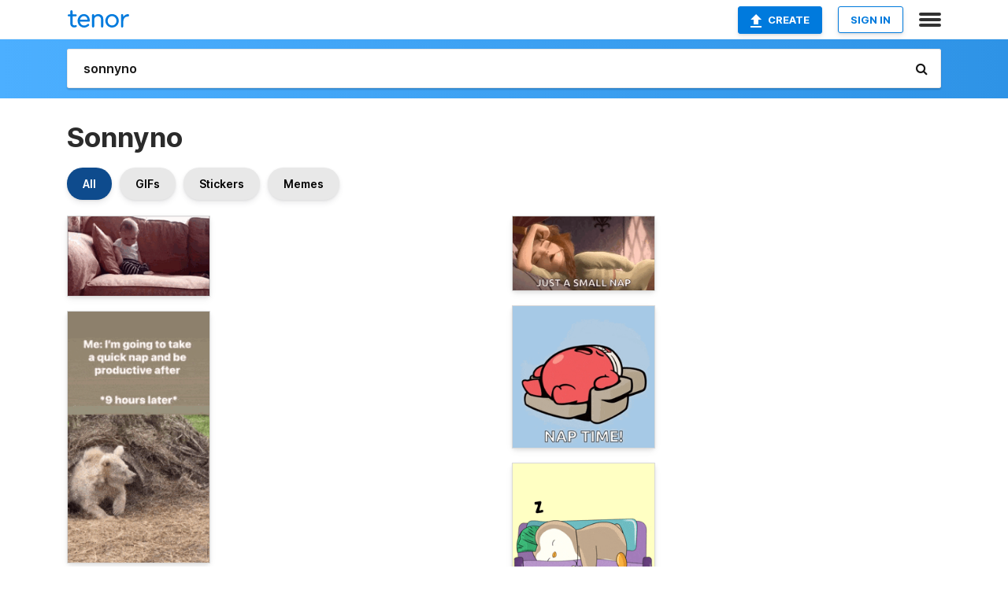

--- FILE ---
content_type: text/html; charset=utf-8
request_url: https://tenor.com/search/sonnyno-gifs
body_size: 47740
content:
<!DOCTYPE html>
<html lang="en" dir="ltr"><head><script id="data" type="text/x-cache" nonce="NjFkNGRlYmUtMDRmOS00M2VjLWExNmQtYzkwNGIyNjAxMzNi">[base64]</script><title class="dynamic">Sonnyno GIFs | Tenor</title><link class="dynamic" rel="canonical" href="https://tenor.com/search/sonnyno-gifs"><meta class="dynamic" name="keywords" content="sonnyno,gifs,search,memes"><meta class="dynamic" name="description" content="With Tenor, maker of GIF Keyboard, add popular Sonnyno animated GIFs to your conversations. Share the best GIFs now &gt;&gt;&gt;"><meta class="dynamic" name="twitter:title" content="Sonnyno GIFs | Tenor"><meta class="dynamic" name="twitter:description" content="With Tenor, maker of GIF Keyboard, add popular Sonnyno animated GIFs to your conversations. Share the best GIFs now &gt;&gt;&gt;"><meta class="dynamic" name="twitter:site" content="@gifkeyboard"><meta class="dynamic" name="twitter:app:name:iphone" content="GIF Keyboard"><meta class="dynamic" name="twitter:app:name:ipad" content="GIF Keyboard"><meta class="dynamic" name="twitter:app:name:googleplay" content="GIF Keyboard"><meta class="dynamic" name="twitter:app:id:iphone" content="917932200"><meta class="dynamic" name="twitter:app:id:ipad" content="917932200"><meta class="dynamic" name="twitter:app:id:googleplay" content="com.riffsy.FBMGIFApp"><meta class="dynamic" property="al:ios:app_name" content="GIF Keyboard"><meta class="dynamic" property="al:ios:app_store_id" content="917932200"><meta class="dynamic" property="al:android:package" content="com.riffsy.FBMGIFApp"><meta class="dynamic" property="al:android:app_name" content="GIF Keyboard"><meta class="dynamic" property="fb:app_id" content="374882289330575"><meta class="dynamic" property="og:site_name" content="Tenor"><meta class="dynamic" property="og:title" content="Sonnyno GIFs | Tenor"><meta class="dynamic" name="robots" content="noindex"><meta class="dynamic" name="apple-itunes-app" content="app-id=917932200,app-argument=https://tenor.com/search/sonnyno-gifs"><meta class="dynamic" name="twitter:app:url:googleplay" content="riffsy://search/sonnyno"><meta class="dynamic" property="al:android:url" content="riffsy://search/sonnyno"><link class="dynamic" rel="alternate" href="android-app://com.riffsy.FBMGIFApp/riffsy/search/sonnyno"><meta name="twitter:image" content="https://media1.tenor.com/m/lN6airh_gWQAAAAC/nap-time-sleepy.gif"><link rel="image_src" href="https://media1.tenor.com/m/lN6airh_gWQAAAAC/nap-time-sleepy.gif"><meta class="dynamic" property="og:url" content="https://media1.tenor.com/m/lN6airh_gWQAAAAC/nap-time-sleepy.gif"><meta class="dynamic" property="og:description" content="Click to view the GIF"><meta class="dynamic" property="og:type" content="website"><meta class="dynamic" property="og:image" content="https://media1.tenor.com/m/lN6airh_gWQAAAAC/nap-time-sleepy.gif"><meta class="dynamic" property="og:image:type" content="image/gif"><meta class="dynamic" property="og:image:width" content="498"><meta class="dynamic" property="og:image:height" content="278"><meta class="dynamic" property="og:video" content="https://media.tenor.com/lN6airh_gWQAAAPo/nap-time-sleepy.mp4"><meta class="dynamic" property="og:video:secure_url" content="https://media.tenor.com/lN6airh_gWQAAAPo/nap-time-sleepy.mp4"><meta class="dynamic" property="og:video:type" content="video/mp4"><meta class="dynamic" property="og:video:width" content="640"><meta class="dynamic" property="og:video:height" content="358"><meta class="dynamic" property="og:video" content="https://media.tenor.com/lN6airh_gWQAAAPs/nap-time-sleepy.webm"><meta class="dynamic" property="og:video:secure_url" content="https://media.tenor.com/lN6airh_gWQAAAPs/nap-time-sleepy.webm"><meta class="dynamic" property="og:video:type" content="video/webm"><meta class="dynamic" property="og:video:width" content="640"><meta class="dynamic" property="og:video:height" content="358"><script class="dynamic" type="application/ld+json">{"@context":"http:\u002F\u002Fschema.org","@type":"Article","author":"bucks69","creator":"bucks69","headline":"Sonnyno GIFs | Tenor","name":"Sonnyno GIFs | Tenor","url":"https:\u002F\u002Ftenor.com\u002Fsearch\u002Fsonnyno-gifs","mainEntityOfPage":"https:\u002F\u002Ftenor.com\u002Fsearch\u002Fsonnyno-gifs","keywords":"sonnyno,gifs,search,memes","dateModified":"2020-07-23T17:55:30.539Z","datePublished":"2020-07-23T17:55:30.539Z","publisher":{"@context":"http:\u002F\u002Fschema.org","@type":"Organization","name":"Tenor","logo":{"@type":"ImageObject","url":"https:\u002F\u002Ftenor.com\u002Fassets\u002Fimg\u002Ftenor-app-icon.png"},"sameAs":["https:\u002F\u002Ftwitter.com\u002Fgifkeyboard","https:\u002F\u002Fwww.facebook.com\u002Ftenorapp\u002F","https:\u002F\u002Fwww.linkedin.com\u002Fcompany\u002Ftenorinc\u002F"]},"image":{"@context":"http:\u002F\u002Fschema.org","@type":"ImageObject","author":"bucks69","creator":"bucks69","name":"Sonnyno GIFs | Tenor","keywords":"sonnyno,gifs,search,memes","description":"With Tenor, maker of GIF Keyboard, add popular Sonnyno animated GIFs to your conversations. Share the best GIFs now \u003E\u003E\u003E","url":"https:\u002F\u002Ftenor.com\u002Fsearch\u002Fsonnyno-gifs","contentUrl":"https:\u002F\u002Fmedia1.tenor.com\u002Fm\u002FlN6airh_gWQAAAAC\u002Fnap-time-sleepy.gif","thumbnailUrl":"https:\u002F\u002Fmedia.tenor.com\u002FlN6airh_gWQAAAAe\u002Fnap-time-sleepy.png","width":498,"height":278,"dateCreated":"2020-07-23T17:55:30.539Z","uploadDate":"2020-07-23T17:55:30.539Z","representativeOfPage":true},"video":{"@context":"http:\u002F\u002Fschema.org","@type":"VideoObject","author":"bucks69","creator":"bucks69","name":"Sonnyno GIFs | Tenor","keywords":"sonnyno,gifs,search,memes","description":"With Tenor, maker of GIF Keyboard, add popular Sonnyno animated GIFs to your conversations. Share the best GIFs now \u003E\u003E\u003E","url":"https:\u002F\u002Ftenor.com\u002Fsearch\u002Fsonnyno-gifs","contentUrl":"https:\u002F\u002Fmedia.tenor.com\u002FlN6airh_gWQAAAPo\u002Fnap-time-sleepy.mp4","thumbnailUrl":"https:\u002F\u002Fmedia.tenor.com\u002FlN6airh_gWQAAAAe\u002Fnap-time-sleepy.png","width":640,"height":358,"dateCreated":"2020-07-23T17:55:30.539Z","uploadDate":"2020-07-23T17:55:30.539Z","duration":"PT0M2S"}}</script><link rel="preconnect" href="https://www.googletagmanager.com"><link rel="preconnect" href="https://www.google-analytics.com"><link rel="dns-prefetch" href="//media.tenor.com"><link rel="preconnect" href="https://media.tenor.com"><link rel="stylesheet" type="text/css" href="/assets/dist/main.min.css?release=r20260113-1-master-c4169"><meta charset="UTF-8"><meta name="viewport" content="width=device-width, initial-scale=1"><link rel="manifest" href="/assets/manifest.json"><link rel="shortcut icon" type="image/png" href="/assets/img/favicon/favicon-16x16.png"><link rel="apple-touch-icon" sizes="57x57" href="/assets/img/favicon/apple-touch-icon-57x57.png"><link rel="apple-touch-icon" sizes="60x60" href="/assets/img/favicon/apple-touch-icon-60x60.png"><link rel="apple-touch-icon" sizes="72x72" href="/assets/img/favicon/apple-touch-icon-72x72.png"><link rel="icon" type="image/png" href="/assets/img/favicon/favicon-16x16.png" sizes="16x16"><link rel="icon" type="image/png" href="/assets/img/favicon/favicon-32x32.png" sizes="32x32"><link rel="search" type="application/opensearchdescription+xml" href="/opensearch.xml" title="Tenor"><link rel="alternate" hreflang="x-default" href="https://tenor.com/search/sonnyno-gifs"><link rel="alternate" hreflang="af" href="https://tenor.com/af/search/sonnyno-gifs"><link rel="alternate" hreflang="am" href="https://tenor.com/am/search/sonnyno-gifs"><link rel="alternate" hreflang="az" href="https://tenor.com/az/search/sonnyno-gifs"><link rel="alternate" hreflang="be" href="https://tenor.com/be/search/sonnyno-gifs"><link rel="alternate" hreflang="bg" href="https://tenor.com/bg/search/sonnyno-gifs"><link rel="alternate" hreflang="bn" href="https://tenor.com/bn/search/sonnyno-gifs"><link rel="alternate" hreflang="bs" href="https://tenor.com/bs/search/sonnyno-gifs"><link rel="alternate" hreflang="ca" href="https://tenor.com/ca/search/sonnyno-gifs"><link rel="alternate" hreflang="cs" href="https://tenor.com/cs/search/sonnyno-gifs"><link rel="alternate" hreflang="da" href="https://tenor.com/da/search/sonnyno-gifs"><link rel="alternate" hreflang="de" href="https://tenor.com/de/search/sonnyno-gifs"><link rel="alternate" hreflang="de-AT" href="https://tenor.com/de-AT/search/sonnyno-gifs"><link rel="alternate" hreflang="de-CH" href="https://tenor.com/de-CH/search/sonnyno-gifs"><link rel="alternate" hreflang="el" href="https://tenor.com/el/search/sonnyno-gifs"><link rel="alternate" hreflang="en-AU" href="https://tenor.com/en-AU/search/sonnyno-gifs"><link rel="alternate" hreflang="en-CA" href="https://tenor.com/en-CA/search/sonnyno-gifs"><link rel="alternate" hreflang="en-GB" href="https://tenor.com/en-GB/search/sonnyno-gifs"><link rel="alternate" hreflang="en-IE" href="https://tenor.com/en-IE/search/sonnyno-gifs"><link rel="alternate" hreflang="en-IN" href="https://tenor.com/en-IN/search/sonnyno-gifs"><link rel="alternate" hreflang="en-NZ" href="https://tenor.com/en-NZ/search/sonnyno-gifs"><link rel="alternate" hreflang="en-SG" href="https://tenor.com/en-SG/search/sonnyno-gifs"><link rel="alternate" hreflang="en-ZA" href="https://tenor.com/en-ZA/search/sonnyno-gifs"><link rel="alternate" hreflang="es" href="https://tenor.com/es/search/sonnyno-gifs"><link rel="alternate" hreflang="es-419" href="https://tenor.com/es-419/search/sonnyno-gifs"><link rel="alternate" hreflang="es-AR" href="https://tenor.com/es-AR/search/sonnyno-gifs"><link rel="alternate" hreflang="es-BO" href="https://tenor.com/es-BO/search/sonnyno-gifs"><link rel="alternate" hreflang="es-CL" href="https://tenor.com/es-CL/search/sonnyno-gifs"><link rel="alternate" hreflang="es-CO" href="https://tenor.com/es-CO/search/sonnyno-gifs"><link rel="alternate" hreflang="es-CR" href="https://tenor.com/es-CR/search/sonnyno-gifs"><link rel="alternate" hreflang="es-DO" href="https://tenor.com/es-DO/search/sonnyno-gifs"><link rel="alternate" hreflang="es-EC" href="https://tenor.com/es-EC/search/sonnyno-gifs"><link rel="alternate" hreflang="es-GT" href="https://tenor.com/es-GT/search/sonnyno-gifs"><link rel="alternate" hreflang="es-HN" href="https://tenor.com/es-HN/search/sonnyno-gifs"><link rel="alternate" hreflang="es-MX" href="https://tenor.com/es-MX/search/sonnyno-gifs"><link rel="alternate" hreflang="es-NI" href="https://tenor.com/es-NI/search/sonnyno-gifs"><link rel="alternate" hreflang="es-PA" href="https://tenor.com/es-PA/search/sonnyno-gifs"><link rel="alternate" hreflang="es-PE" href="https://tenor.com/es-PE/search/sonnyno-gifs"><link rel="alternate" hreflang="es-PR" href="https://tenor.com/es-PR/search/sonnyno-gifs"><link rel="alternate" hreflang="es-PY" href="https://tenor.com/es-PY/search/sonnyno-gifs"><link rel="alternate" hreflang="es-SV" href="https://tenor.com/es-SV/search/sonnyno-gifs"><link rel="alternate" hreflang="es-US" href="https://tenor.com/es-US/search/sonnyno-gifs"><link rel="alternate" hreflang="es-UY" href="https://tenor.com/es-UY/search/sonnyno-gifs"><link rel="alternate" hreflang="es-VE" href="https://tenor.com/es-VE/search/sonnyno-gifs"><link rel="alternate" hreflang="et" href="https://tenor.com/et/search/sonnyno-gifs"><link rel="alternate" hreflang="eu" href="https://tenor.com/eu/search/sonnyno-gifs"><link rel="alternate" hreflang="fi" href="https://tenor.com/fi/search/sonnyno-gifs"><link rel="alternate" hreflang="fil" href="https://tenor.com/fil/search/sonnyno-gifs"><link rel="alternate" hreflang="fr" href="https://tenor.com/fr/search/sonnyno-gifs"><link rel="alternate" hreflang="fr-CA" href="https://tenor.com/fr-CA/search/sonnyno-gifs"><link rel="alternate" hreflang="fr-CH" href="https://tenor.com/fr-CH/search/sonnyno-gifs"><link rel="alternate" hreflang="gl" href="https://tenor.com/gl/search/sonnyno-gifs"><link rel="alternate" hreflang="gu" href="https://tenor.com/gu/search/sonnyno-gifs"><link rel="alternate" hreflang="hi" href="https://tenor.com/hi/search/sonnyno-gifs"><link rel="alternate" hreflang="hr" href="https://tenor.com/hr/search/sonnyno-gifs"><link rel="alternate" hreflang="hu" href="https://tenor.com/hu/search/sonnyno-gifs"><link rel="alternate" hreflang="hy" href="https://tenor.com/hy/search/sonnyno-gifs"><link rel="alternate" hreflang="id" href="https://tenor.com/id/search/sonnyno-gifs"><link rel="alternate" hreflang="is" href="https://tenor.com/is/search/sonnyno-gifs"><link rel="alternate" hreflang="it" href="https://tenor.com/it/search/sonnyno-gifs"><link rel="alternate" hreflang="ja" href="https://tenor.com/ja/search/sonnyno-gifs"><link rel="alternate" hreflang="ka" href="https://tenor.com/ka/search/sonnyno-gifs"><link rel="alternate" hreflang="kk" href="https://tenor.com/kk/search/sonnyno-gifs"><link rel="alternate" hreflang="km" href="https://tenor.com/km/search/sonnyno-gifs"><link rel="alternate" hreflang="kn" href="https://tenor.com/kn/search/sonnyno-gifs"><link rel="alternate" hreflang="ko" href="https://tenor.com/ko/search/sonnyno-gifs"><link rel="alternate" hreflang="ky" href="https://tenor.com/ky/search/sonnyno-gifs"><link rel="alternate" hreflang="lo" href="https://tenor.com/lo/search/sonnyno-gifs"><link rel="alternate" hreflang="lt" href="https://tenor.com/lt/search/sonnyno-gifs"><link rel="alternate" hreflang="lv" href="https://tenor.com/lv/search/sonnyno-gifs"><link rel="alternate" hreflang="mk" href="https://tenor.com/mk/search/sonnyno-gifs"><link rel="alternate" hreflang="ml" href="https://tenor.com/ml/search/sonnyno-gifs"><link rel="alternate" hreflang="mn" href="https://tenor.com/mn/search/sonnyno-gifs"><link rel="alternate" hreflang="mo" href="https://tenor.com/mo/search/sonnyno-gifs"><link rel="alternate" hreflang="mr" href="https://tenor.com/mr/search/sonnyno-gifs"><link rel="alternate" hreflang="ms" href="https://tenor.com/ms/search/sonnyno-gifs"><link rel="alternate" hreflang="my" href="https://tenor.com/my/search/sonnyno-gifs"><link rel="alternate" hreflang="ne" href="https://tenor.com/ne/search/sonnyno-gifs"><link rel="alternate" hreflang="nl" href="https://tenor.com/nl/search/sonnyno-gifs"><link rel="alternate" hreflang="no" href="https://tenor.com/no/search/sonnyno-gifs"><link rel="alternate" hreflang="pa" href="https://tenor.com/pa/search/sonnyno-gifs"><link rel="alternate" hreflang="pl" href="https://tenor.com/pl/search/sonnyno-gifs"><link rel="alternate" hreflang="pt" href="https://tenor.com/pt/search/sonnyno-gifs"><link rel="alternate" hreflang="pt-BR" href="https://tenor.com/pt-BR/search/sonnyno-gifs"><link rel="alternate" hreflang="pt-PT" href="https://tenor.com/pt-PT/search/sonnyno-gifs"><link rel="alternate" hreflang="ro" href="https://tenor.com/ro/search/sonnyno-gifs"><link rel="alternate" hreflang="ru" href="https://tenor.com/ru/search/sonnyno-gifs"><link rel="alternate" hreflang="si" href="https://tenor.com/si/search/sonnyno-gifs"><link rel="alternate" hreflang="sk" href="https://tenor.com/sk/search/sonnyno-gifs"><link rel="alternate" hreflang="sl" href="https://tenor.com/sl/search/sonnyno-gifs"><link rel="alternate" hreflang="sq" href="https://tenor.com/sq/search/sonnyno-gifs"><link rel="alternate" hreflang="sr" href="https://tenor.com/sr/search/sonnyno-gifs"><link rel="alternate" hreflang="sr-Latn" href="https://tenor.com/sr-Latn/search/sonnyno-gifs"><link rel="alternate" hreflang="sv" href="https://tenor.com/sv/search/sonnyno-gifs"><link rel="alternate" hreflang="sw" href="https://tenor.com/sw/search/sonnyno-gifs"><link rel="alternate" hreflang="ta" href="https://tenor.com/ta/search/sonnyno-gifs"><link rel="alternate" hreflang="te" href="https://tenor.com/te/search/sonnyno-gifs"><link rel="alternate" hreflang="th" href="https://tenor.com/th/search/sonnyno-gifs"><link rel="alternate" hreflang="tl" href="https://tenor.com/tl/search/sonnyno-gifs"><link rel="alternate" hreflang="tr" href="https://tenor.com/tr/search/sonnyno-gifs"><link rel="alternate" hreflang="uk" href="https://tenor.com/uk/search/sonnyno-gifs"><link rel="alternate" hreflang="uz" href="https://tenor.com/uz/search/sonnyno-gifs"><link rel="alternate" hreflang="vi" href="https://tenor.com/vi/search/sonnyno-gifs"><link rel="alternate" hreflang="zh-CN" href="https://tenor.com/zh-CN/search/sonnyno-gifs"><link rel="alternate" hreflang="zh-HK" href="https://tenor.com/zh-HK/search/sonnyno-gifs"><link rel="alternate" hreflang="zh-TW" href="https://tenor.com/zh-TW/search/sonnyno-gifs"><link rel="alternate" hreflang="zu" href="https://tenor.com/zu/search/sonnyno-gifs"></head><body><script async type="text/javascript" src="/assets/dist/main.min.js?release=r20260113-1-master-c4169" fetchpriority="high"></script><div id="root"><div class="BaseApp"><div class="Banner TOSBanner hidden"><div class="container"><span class="iconfont-remove" aria-hidden="true"></span>We&#039;ve updated our <span class="linkElements"><a href="/legal-terms" rel="noopener">Terms of Service</a> and <a href="https://policies.google.com/privacy?hl=en" rel="noopener">Privacy Policy</a></span>. By continuing you agree to Tenor&#039;s <span class="linkElements"><a href="/legal-terms" rel="noopener">Terms of Service</a> and <a href="https://policies.google.com/privacy?hl=en" rel="noopener">Privacy Policy</a></span>.</div></div><div class="Banner LanguageBanner hidden"><div class="container"><span class="iconfont-remove" aria-hidden="true"></span><div>Tenor.com has been translated based on your browser&#039;s language setting. If you want to change the language, click <span class="linkElements"><button>here</button></span>.</div></div></div><nav class="NavBar"><div class="container"><span itemscope itemtype="http://schema.org/Organization"><a class="navbar-brand" itemProp="url" href="/"><img src="/assets/img/tenor-logo.svg" width="80" height="22" alt="Tenor logo" itemprop="logo"></a></span><div class="nav-buttons"><div class="account-buttons"><a class="button upload-button" href="/gif-maker?utm_source=nav-bar&amp;utm_medium=internal&amp;utm_campaign=gif-maker-entrypoints"><img src="/assets/icons/upload-icon.svg" width="14" height="17" alt="Upload icon">Create</a><button class="white-button">SIGN IN</button></div><span class=" ToggleMenu"><span class="menu-button navicon-button x ToggleMenu-button"><div class="navicon"></div></span><div class="animated NavMenu"><div class="section"><div class="header">Products</div><ul><li><a href="https://apps.apple.com/app/apple-store/id917932200?pt=39040802&amp;ct=NavGifKeyboard&amp;mt=8" rel="noopener">GIF Keyboard</a></li><li><a href="https://play.google.com/store/apps/details?id=com.riffsy.FBMGIFApp" rel="noopener">Android</a></li><li><a href="/contentpartners">Content Partners</a></li></ul></div><div class="section"><div class="header">Explore</div><ul><li><button>Language</button></li><li><a href="/reactions">Reaction GIFs</a></li><li><a href="/explore">Explore GIFs</a></li></ul></div><div class="section"><div class="header">Company</div><ul><li><a href="/press">Press</a></li><li><a href="https://blog.tenor.com/" rel="noopener">Blog</a></li><li><a href="https://support.google.com/tenor" rel="noopener">FAQ</a></li><li><a href="/legal-terms">Terms and Privacy</a></li><li><a href="/assets/dist/licenses.txt" rel="noopener">Website Licenses</a></li><li><a href="https://support.google.com/tenor/gethelp?hl=en" rel="noopener">Contact Us</a></li></ul></div><div class="section"><div class="header">API</div><ul><li><a href="/gifapi" rel="noopener">Tenor GIF API</a></li><li><a href="https://developers.google.com/tenor/guides/endpoints" rel="noopener">GIF API Documentation</a></li><li><a href="/gifapi/unity-ar-gif-sdk" rel="noopener">Unity AR SDK</a></li></ul></div></div></span></div></div></nav><div class="TopBarComponent TopSearchBar"><div class="TopBar"><div class="container"><a class="navbar-brand" itemProp="url" href="/"><img src="/assets/img/tenor-logo-white.svg" width="80" height="22" alt="Tenor logo" itemprop="logo"></a><div class="search-bar-wrapper"><form class="SearchBar"><input name="q" value="sonnyno" placeholder="Search for GIFs and Stickers" autocomplete="off"><span class="iconfont-search" aria-hidden="true"></span></form></div></div></div></div><div class="SearchPage container page"><!--!--><div class="gallery-container" itemscope itemtype="http://schema.org/ImageGallery"><meta itemprop="url" content="https://tenor.com/search/sonnyno-gifs"><meta itemprop="mainEntityOfPage" content="https://tenor.com/search/sonnyno-gifs"><meta itemprop="keywords" content="sonnyno,gifs,search,memes"><meta itemprop="headline" content="Sonnyno GIFs | Tenor"><meta itemprop="name" content="Sonnyno GIFs | Tenor"><h1>Sonnyno</h1><div class="search"><div class="UniversalSearchFormatToggle"><a class="UniversalSearchFormatToggleButton selected" href="/search/sonnyno-gifs">All</a><a class="UniversalSearchFormatToggleButton" href="/search/sonnyno-gifs?format=gifs">GIFs</a><a class="UniversalSearchFormatToggleButton" href="/search/sonnyno-gifs?format=stickers">Stickers</a><a class="UniversalSearchFormatToggleButton" href="/search/sonnyno-gifs?format=memes">Memes</a></div><div class="UniversalGifList" style="height:4760.145877378435px;"><div class="column"><figure class="UniversalGifListItem clickable" data-index="0" data-width="220" data-height="123" style="top:0px;"><a href="/view/nap-time-sleepy-tired-baby-cute-gif-17886763"><div class="Gif"><picture><source type="video/mp4" srcset="https://media.tenor.com/lN6airh_gWQAAAP1/nap-time-sleepy.mp4 320w"><source media="(max-width:840px)" type="image/webp" srcset="https://media.tenor.com/lN6airh_gWQAAAA1/nap-time-sleepy.webp 200w"><img src="https://media.tenor.com/lN6airh_gWQAAAAM/nap-time-sleepy.gif" width="180" height="100.63636363636364" alt="a baby is sitting on a couch with a pillow in his lap ." loading="lazy"></picture></div><div class="overlay"></div></a><div class="actions"><span class="GifFavButton FavButton" aria-hidden="true"></span></div><figcaption class="tags"><ul><li><a href="/search/nap-time-gifs">#Nap-Time</a></li><li><a href="/search/sleepy-gifs">#Sleepy</a></li><li><a href="/search/tired-gifs">#Tired</a></li><li><a href="/search/baby-gifs">#Baby</a></li></ul></figcaption><!--!--></figure><figure class="UniversalGifListItem clickable" data-index="3" data-width="165" data-height="293" style="top:120.63636363636364px;"><a href="/view/quick-nap-bear-nap-cave-bear-nap-9-hours-gif-203805445641161422"><div class="Gif"><picture><source type="video/mp4" srcset="https://media.tenor.com/AtQP-Ra7Ss4AAAP1/quick-nap-bear.mp4 182w"><source media="(max-width:840px)" type="image/webp" srcset="https://media.tenor.com/AtQP-Ra7Ss4AAAA1/quick-nap-bear.webp 114w"><img src="https://media.tenor.com/AtQP-Ra7Ss4AAAAM/quick-nap-bear.gif" width="180" height="319.6363636363636" alt="a polar bear cub is laying in a pile of hay next to a sign that says me i &#039;m going" loading="lazy"></picture></div><div class="overlay"></div></a><div class="actions"><span class="GifFavButton FavButton" aria-hidden="true"></span></div><figcaption class="tags"><ul><li><a href="/search/quick-nap-gifs">#quick-nap</a></li><li><a href="/search/bear-gifs">#bear</a></li><li><a href="/search/nap-gifs">#nap</a></li><li><a href="/search/cave-gifs">#cave</a></li></ul></figcaption><!--!--></figure><figure class="UniversalGifListItem clickable" data-index="5" data-width="220" data-height="243" style="top:460.27272727272725px;"><a href="/view/nap-time-sleep-sleeping-text-animation-gif-5576999013195228871"><div class="Gif"><picture><source type="video/mp4" srcset="https://media.tenor.com/TWV7DeY0pscAAAP1/nap-time-sleep.mp4 292w"><source media="(max-width:840px)" type="image/webp" srcset="https://media.tenor.com/TWV7DeY0pscAAAA1/nap-time-sleep.webp 182w"><img src="https://media.tenor.com/TWV7DeY0pscAAAAM/nap-time-sleep.gif" width="180" height="198.81818181818184" alt="a cartoon of donald duck laying down with the words time for a nap above him" loading="lazy"></picture></div><div class="overlay"></div></a><div class="actions"><span class="GifFavButton FavButton" aria-hidden="true"></span></div><figcaption class="tags"><ul><li><a href="/search/nap-time-gifs">#nap-time</a></li><li><a href="/search/sleep-gifs">#sleep</a></li><li><a href="/search/sleeping-gifs">#sleeping</a></li><li><a href="/search/text-gifs">#text</a></li></ul></figcaption><!--!--></figure><figure class="UniversalGifListItem clickable" data-index="7" data-width="220" data-height="124" style="top:679.0909090909091px;"><a href="/view/hump-day-dap-time-sleepy-gif-13809014"><div class="Gif"><picture><source type="video/mp4" srcset="https://media.tenor.com/5la_UIJJu2YAAAP1/hump-day-dap-time.mp4 260w"><source media="(max-width:840px)" type="image/webp" srcset="https://media.tenor.com/5la_UIJJu2YAAAA1/hump-day-dap-time.webp 200w"><img src="https://media.tenor.com/5la_UIJJu2YAAAAM/hump-day-dap-time.gif" width="180" height="101.45454545454547" alt="a baby is sitting on a couch with the words `` nap time &#039;&#039; ." loading="lazy"></picture></div><div class="overlay"></div></a><div class="actions"><span class="GifFavButton FavButton" aria-hidden="true"></span></div><figcaption class="tags"><ul><li><a href="/search/hump-day-gifs">#Hump-Day</a></li><li><a href="/search/dap-time-gifs">#Dap-Time</a></li><li><a href="/search/sleepy-gifs">#sleepy</a></li></ul></figcaption><!--!--></figure><figure class="UniversalGifListItem clickable" data-index="9" data-width="220" data-height="158" style="top:800.5454545454546px;"><a href="/view/meeting-bored-office-spaces-asleep-drowsy-gif-2360318257816164501"><div class="Gif"><picture><source type="video/mp4" srcset="https://media.tenor.com/IMGI8zIAWJUAAAP1/meeting-bored.mp4 320w"><source media="(max-width:840px)" type="image/webp" srcset="https://media.tenor.com/IMGI8zIAWJUAAAA1/meeting-bored.webp 200w"><img src="https://media.tenor.com/IMGI8zIAWJUAAAAM/meeting-bored.gif" width="180" height="129.27272727272728" alt="a man in a suit is sitting at a desk with his hand on his face and the words `` nap time &#039;&#039; ." loading="lazy"></picture></div><div class="overlay"></div></a><div class="actions"><span class="GifFavButton FavButton" aria-hidden="true"></span></div><figcaption class="tags"><ul><li><a href="/search/meeting-gifs">#meeting</a></li><li><a href="/search/bored-gifs">#bored</a></li><li><a href="/search/office-spaces-gifs">#Office-Spaces</a></li></ul></figcaption><!--!--></figure><figure class="UniversalGifListItem clickable" data-index="10" data-width="220" data-height="220" style="top:949.8181818181819px;"><a href="/view/beanz-bean-wearebeanz-chiru-labs-azuki-gif-18037793173037387414"><div class="Gif"><picture><source type="video/mp4" srcset="https://media.tenor.com/-lMdUpLcDpYAAAP1/beanz-bean.mp4 320w"><source media="(max-width:840px)" type="image/webp" srcset="https://media.tenor.com/-lMdUpLcDpYAAAA1/beanz-bean.webp 200w"><img src="https://media.tenor.com/-lMdUpLcDpYAAAAM/beanz-bean.gif" width="180" height="180" alt="a red cartoon character is sitting in a chair wearing a baseball cap" loading="lazy"></picture></div><div class="overlay"></div></a><div class="actions"><span class="GifFavButton FavButton" aria-hidden="true"></span></div><figcaption class="tags"><ul><li><a href="/search/beanz-gifs">#beanz</a></li><li><a href="/search/bean-gifs">#bean</a></li><li><a href="/search/wearebeanz-gifs">#wearebeanz</a></li><li><a href="/search/chiru-labs-gifs">#chiru-labs</a></li></ul></figcaption><!--!--></figure><figure class="UniversalGifListItem clickable" data-index="12" data-width="220" data-height="124" style="top:1149.818181818182px;"><a href="/view/vatte1-gif-19356362"><div class="Gif"><picture><source media="(max-width:840px)" type="video/mp4" srcset="https://media.tenor.com/bX0d51cA_8AAAAP1/vatte1.mp4 186w"><source media="(max-width:840px)" type="image/webp" srcset="https://media.tenor.com/bX0d51cA_8AAAAA1/vatte1.webp 200w"><img src="https://media.tenor.com/bX0d51cA_8AAAAAM/vatte1.gif" width="180" height="101.45454545454547" alt="a cartoon cat is sleeping in a bed next to an alarm clock that shows the time as 4:20" loading="lazy"></picture></div><div class="overlay"></div></a><div class="actions"><span class="GifFavButton FavButton" aria-hidden="true"></span></div><figcaption class="tags"><ul><li><a href="/search/vatte1-gifs">#vatte1</a></li></ul></figcaption><!--!--></figure><figure class="UniversalGifListItem clickable" data-index="14" data-width="220" data-height="116" style="top:1271.2727272727275px;"><a href="/view/sleeping-sleep-so-tired-passed-out-anna-gif-277448688834063267"><div class="Gif"><picture><source type="video/mp4" srcset="https://media.tenor.com/A9myHM1aK6MAAAP1/sleeping-sleep.mp4 320w"><source media="(max-width:840px)" type="image/webp" srcset="https://media.tenor.com/A9myHM1aK6MAAAA1/sleeping-sleep.webp 200w"><img src="https://media.tenor.com/A9myHM1aK6MAAAAM/sleeping-sleep.gif" width="180" height="94.90909090909092" alt="a cartoon of a woman sleeping in a bed with the words `` time for a power nap &#039;&#039; written above her ." loading="lazy"></picture></div><div class="overlay"></div></a><div class="actions"><span class="GifFavButton FavButton" aria-hidden="true"></span></div><figcaption class="tags"><ul><li><a href="/search/sleeping-gifs">#sleeping</a></li><li><a href="/search/sleep-gifs">#sleep</a></li><li><a href="/search/so-tired-gifs">#So-Tired</a></li></ul></figcaption><!--!--></figure><figure class="UniversalGifListItem clickable" data-index="16" data-width="516" data-height="715" style="top:1386.1818181818185px;"><a href="/gif-maker?utm_source=search-page&amp;utm_medium=internal&amp;utm_campaign=gif-maker-entrypoints"><div class="Gif Card" style="font-size:12.47093023255814px;height:249.4186046511628px;"><div class="header"><p>Click here</p><p>to upload to Tenor</p></div><picture><source type="video/mp4" srcset="/assets/img/gif-maker-entrypoints/search-entrypoint-optimized.mp4 516w"><source type="image/webp" srcset="/assets/img/gif-maker-entrypoints/search-entrypoint-optimized.webp 516w"><img src="/assets/img/gif-maker-entrypoints/search-entrypoint-optimized.gif" width="180" height="146.51162790697674" loading="lazy"></picture><div class="footer"><p>Upload your own GIFs</p></div></div><div class="overlay"></div></a><figcaption class="tags"><ul></ul></figcaption><!--!--></figure><figure class="UniversalGifListItem clickable" data-index="18" data-width="220" data-height="208" style="top:1655.6004228329812px;"><a href="/view/cat-sleepy-cat-eepy-cat-gif-14542496623707895762"><div class="Meme"><picture><source type="video/mp4" srcset="https://media.tenor.com/ydFToTttN9IAAAP1/cat-sleepy-cat.mp4 320w"><source media="(max-width:840px)" type="image/webp" srcset="https://media.tenor.com/ydFToTttN9IAAAA1/cat-sleepy-cat.webp 200w"><img src="https://media.tenor.com/ydFToTttN9IAAAAM/cat-sleepy-cat.gif" width="180" height="170.1818181818182" alt="a cat is wrapped in a blanket with the words cat nap time below it" loading="lazy"></picture></div><div class="overlay"></div></a><figcaption class="tags"><ul><li><a href="/search/cat-gifs">#cat</a></li><li><a href="/search/sleepy-cat-gifs">#sleepy-cat</a></li><li><a href="/search/eepy-cat-gifs">#eepy-cat</a></li></ul></figcaption><!--!--></figure><figure class="UniversalGifListItem clickable" data-index="20" data-width="220" data-height="220" style="top:1845.7822410147994px;"><a href="/view/nap-time-jeremy-gif-3982662747252524659"><div class="Gif"><picture><source type="video/mp4" srcset="https://media.tenor.com/N0VCquYrBnMAAAP1/nap-time-jeremy.mp4 320w"><source media="(max-width:840px)" type="image/webp" srcset="https://media.tenor.com/N0VCquYrBnMAAAA1/nap-time-jeremy.webp 200w"><img src="https://media.tenor.com/N0VCquYrBnMAAAAM/nap-time-jeremy.gif" width="180" height="180" alt="a man wearing headphones sleeping in front of a laptop with the words ugh nap time above him" loading="lazy"></picture></div><div class="overlay"></div></a><div class="actions"><span class="GifFavButton FavButton" aria-hidden="true"></span></div><figcaption class="tags"><ul><li><a href="/search/nap-time-gifs">#nap-time</a></li><li><a href="/search/jeremy-gifs">#Jeremy</a></li></ul></figcaption><!--!--></figure><figure class="UniversalGifListItem clickable" data-index="22" data-width="165" data-height="164" style="top:2045.7822410147994px;"><a href="/view/tired-nrd-nottingham-roller-derby-snuggly-sleepy-gif-3977589307600696672"><div class="Gif"><picture><source type="video/mp4" srcset="https://media.tenor.com/NzM8Zq3udWAAAAP1/tired-nrd.mp4 320w"><source type="image/webp" srcset="https://media.tenor.com/NzM8Zq3udWAAAAA1/tired-nrd.webp 200w"><img src="https://media.tenor.com/NzM8Zq3udWAAAAAM/tired-nrd.gif" width="180" height="178.9090909090909" alt="a woman is wrapped in a blanket and the word tired is above her head" loading="lazy"></picture></div><div class="overlay"></div></a><div class="actions"><span class="GifFavButton FavButton" aria-hidden="true"></span></div><figcaption class="tags"><ul><li><a href="/search/tired-gifs">#Tired</a></li><li><a href="/search/nrd-gifs">#NRD</a></li></ul></figcaption><!--!--></figure><figure class="UniversalGifListItem clickable" data-index="25" data-width="220" data-height="207" style="top:2244.69133192389px;"><a href="/view/snuggle-time-cuddle-time-nap-time-nap-gif-442524211652264468"><div class="Sticker"><img src="https://media.tenor.com/BiQpbQgLAhQAAAAm/snuggle-time-cuddle-time.webp" width="180" height="169.36363636363637" alt="a cartoon cat is laying on a pink pillow and smiling ." loading="lazy"></div><div class="overlay"></div></a><figcaption class="tags"><ul><li><a href="/search/snuggle-time-gifs">#snuggle-time</a></li><li><a href="/search/cuddle-time-gifs">#cuddle-time</a></li></ul></figcaption><!--!--></figure><figure class="UniversalGifListItem clickable" data-index="27" data-width="165" data-height="206" style="top:2434.0549682875267px;"><a href="/view/kitten-cat-kitty-sleepy-tired-gif-9176539601255345484"><div class="Gif"><picture><source type="video/mp4" srcset="https://media.tenor.com/f1meJeAhLUwAAAP1/kitten-cat.mp4 256w"><source media="(max-width:840px)" type="image/webp" srcset="https://media.tenor.com/f1meJeAhLUwAAAA1/kitten-cat.webp 160w"><img src="https://media.tenor.com/f1meJeAhLUwAAAAM/kitten-cat.gif" width="180" height="224.72727272727272" alt="a kitten laying on a bed with its eyes closed" loading="lazy"></picture></div><div class="overlay"></div></a><div class="actions"><span class="GifFavButton FavButton" aria-hidden="true"></span></div><figcaption class="tags"><ul><li><a href="/search/kitten-gifs">#kitten</a></li><li><a href="/search/cat-gifs">#cat</a></li><li><a href="/search/kitty-gifs">#kitty</a></li><li><a href="/search/sleepy-gifs">#sleepy</a></li></ul></figcaption><!--!--></figure><figure class="UniversalGifListItem clickable" data-index="29" data-width="220" data-height="220" style="top:2678.782241014799px;"><a href="/view/tired-sleep-sleepy-gn-good-night-gif-10842390740954411092"><div class="Gif"><picture><source type="video/mp4" srcset="https://media.tenor.com/lnfo7vaScFQAAAP1/tired-sleep.mp4 226w"><source media="(max-width:840px)" type="image/webp" srcset="https://media.tenor.com/lnfo7vaScFQAAAA1/tired-sleep.webp 200w"><img src="https://media.tenor.com/lnfo7vaScFQAAAAM/tired-sleep.gif" width="180" height="180" alt="a blue and white penguin wrapped in a green polka dot blanket" loading="lazy"></picture></div><div class="overlay"></div></a><div class="actions"><span class="GifFavButton FavButton" aria-hidden="true"></span></div><figcaption class="tags"><ul><li><a href="/search/tired-gifs">#tired</a></li><li><a href="/search/sleep-gifs">#sleep</a></li><li><a href="/search/sleepy-gifs">#sleepy</a></li><li><a href="/search/gn-gifs">#gn</a></li></ul></figcaption><!--!--></figure><figure class="UniversalGifListItem clickable" data-index="31" data-width="220" data-height="220" style="top:2878.782241014799px;"><a href="/view/having-a-nap-sleepy-time-sleepytime-night-tired-gif-15139817748808567669"><div class="Gif"><picture><source type="video/mp4" srcset="https://media.tenor.com/0htwB0Hji3UAAAP1/having-a-nap-sleepy-time.mp4 320w"><source media="(max-width:840px)" type="image/webp" srcset="https://media.tenor.com/0htwB0Hji3UAAAA1/having-a-nap-sleepy-time.webp 200w"><img src="https://media.tenor.com/0htwB0Hji3UAAAAM/having-a-nap-sleepy-time.gif" width="180" height="180" alt="a cartoon of a fox sleeping with the words &quot; having a nap &quot; below it" loading="lazy"></picture></div><div class="overlay"></div></a><div class="actions"><span class="GifFavButton FavButton" aria-hidden="true"></span></div><figcaption class="tags"><ul><li><a href="/search/having-a-nap-gifs">#having-a-nap</a></li><li><a href="/search/sleepy-time-gifs">#sleepy-time</a></li></ul></figcaption><!--!--></figure><figure class="UniversalGifListItem clickable" data-index="34" data-width="220" data-height="220" style="top:3078.782241014799px;"><a href="/view/sleep-phone-tired-zzz-gif-13979940"><div class="Sticker"><img src="https://media.tenor.com/b5LOy8DVKFIAAAAm/sleep-phone.webp" width="180" height="180" alt="a cartoon cat is sitting on a pillow and holding a cell phone ." loading="lazy"></div><div class="overlay"></div></a><figcaption class="tags"><ul><li><a href="/search/sleep-gifs">#sleep</a></li><li><a href="/search/phone-gifs">#phone</a></li><li><a href="/search/tired-gifs">#tired</a></li><li><a href="/search/zzz-gifs">#zzz</a></li></ul></figcaption><!--!--></figure><figure class="UniversalGifListItem clickable" data-index="36" data-width="220" data-height="217" style="top:3278.782241014799px;"><a href="/view/mimibubu-gif-23169868"><div class="Sticker"><img src="https://media.tenor.com/KrWQVs47-BkAAAAm/mimibubu.webp" width="180" height="177.54545454545456" alt="a panda and a brown bear are sleeping on top of each other on a white background ." loading="lazy"></div><div class="overlay"></div></a><figcaption class="tags"><ul><li><a href="/search/mimibubu-gifs">#mimibubu</a></li></ul></figcaption><!--!--></figure><figure class="UniversalGifListItem clickable" data-index="38" data-width="220" data-height="124" style="top:3476.3276955602537px;"><a href="/view/cat-cats-night-tired-sleep-gif-18085423605657222965"><div class="Gif"><picture><source type="video/mp4" srcset="https://media.tenor.com/-vxU8tupvzUAAAP1/cat-cats.mp4 320w"><source media="(max-width:840px)" type="image/webp" srcset="https://media.tenor.com/-vxU8tupvzUAAAA1/cat-cats.webp 200w"><img src="https://media.tenor.com/-vxU8tupvzUAAAAM/cat-cats.gif" width="180" height="101.45454545454547" alt="a cartoon cat with its mouth wide open and the words nap time behind it" loading="lazy"></picture></div><div class="overlay"></div></a><div class="actions"><span class="GifFavButton FavButton" aria-hidden="true"></span></div><figcaption class="tags"><ul><li><a href="/search/cat-gifs">#cat</a></li><li><a href="/search/cats-gifs">#cats</a></li><li><a href="/search/night-gifs">#night</a></li><li><a href="/search/tired-gifs">#tired</a></li></ul></figcaption><!--!--></figure><figure class="UniversalGifListItem clickable" data-index="39" data-width="220" data-height="220" style="top:3597.782241014799px;"><a href="/view/tkthao219-bubududu-panda-gif-24393900"><div class="Sticker"><img src="https://media.tenor.com/2fcAaMJcm14AAAAm/tkthao219-bubududu.webp" width="180" height="180" alt="a cartoon of a teddy bear sleeping with the letter z above it" loading="lazy"></div><div class="overlay"></div></a><figcaption class="tags"><ul><li><a href="/search/tkthao219-gifs">#tkthao219</a></li><li><a href="/search/bubududu-gifs">#bubududu</a></li><li><a href="/search/panda-gifs">#panda</a></li></ul></figcaption><!--!--></figure><figure class="UniversalGifListItem clickable" data-index="41" data-width="220" data-height="220" style="top:3797.782241014799px;"><a href="/view/pengu-pudgy-penguin-pudgypenguins-nap-now-gif-13343487586483002318"><div class="Sticker"><img src="https://media.tenor.com/uS2XQ1knW84AAAAm/pengu-pudgy.webp" width="180" height="180" alt="a penguin is sleeping on a laptop next to a cup of coffee and the words nap now work later" loading="lazy"></div><div class="overlay"></div></a><figcaption class="tags"><ul><li><a href="/search/pengu-gifs">#pengu</a></li><li><a href="/search/pudgy-gifs">#pudgy</a></li><li><a href="/search/penguin-gifs">#penguin</a></li><li><a href="/search/pudgypenguins-gifs">#pudgypenguins</a></li></ul></figcaption><!--!--></figure><figure class="UniversalGifListItem clickable" data-index="43" data-width="220" data-height="220" style="top:3997.782241014799px;"><a href="/view/malloon-kawaii-cute-cat-kitty-gif-11437517983626293731"><div class="Sticker"><img src="https://media.tenor.com/nro6Ae4v8eMAAAAm/malloon-kawaii.webp" width="180" height="180" alt="a drawing of a cat in a cup with sprinkles" loading="lazy"></div><div class="overlay"></div></a><figcaption class="tags"><ul><li><a href="/search/malloon-gifs">#malloon</a></li><li><a href="/search/kawaii-gifs">#kawaii</a></li><li><a href="/search/cute-gifs">#cute</a></li><li><a href="/search/cat-gifs">#cat</a></li></ul></figcaption><!--!--></figure><figure class="UniversalGifListItem clickable" data-index="45" data-width="220" data-height="220" style="top:4197.782241014799px;"><a href="/view/malloon-kawaii-cute-cat-kawaiicat-gif-504640511666731211"><div class="Sticker"><img src="https://media.tenor.com/BwDX3yUquMsAAAAm/malloon-kawaii.webp" width="180" height="180" alt="a cartoon drawing of a white cat with a pink hat on its head" loading="lazy"></div><div class="overlay"></div></a><figcaption class="tags"><ul><li><a href="/search/malloon-gifs">#malloon</a></li><li><a href="/search/kawaii-gifs">#kawaii</a></li><li><a href="/search/cute-gifs">#cute</a></li><li><a href="/search/cat-gifs">#cat</a></li></ul></figcaption><!--!--></figure><figure class="UniversalGifListItem clickable" data-index="47" data-width="220" data-height="174" style="top:4397.782241014799px;"><a href="/view/snow-white-gif-187837659865337494"><div class="Gif"><picture><source type="video/mp4" srcset="https://media.tenor.com/AptVWz-2zpYAAAP1/snow-white.mp4 320w"><source media="(max-width:840px)" type="image/webp" srcset="https://media.tenor.com/AptVWz-2zpYAAAA1/snow-white.webp 200w"><img src="https://media.tenor.com/AptVWz-2zpYAAAAM/snow-white.gif" width="180" height="142.36363636363637" alt="a cartoon of snow white laying in bed with the caption straight up my babez after that good good nap" loading="lazy"></picture></div><div class="overlay"></div></a><div class="actions"><span class="GifFavButton FavButton" aria-hidden="true"></span></div><figcaption class="tags"><ul><li><a href="/search/snow-white-gifs">#Snow-White</a></li></ul></figcaption><!--!--></figure><figure class="UniversalGifListItem clickable" data-index="49" data-width="220" data-height="220" style="top:4560.145877378435px;"><a href="/view/tired-sleep-sleepy-gn-good-night-gif-1278234558273378196"><div class="Sticker"><img src="https://media.tenor.com/Eb0zjvGDV5QAAAAm/tired-sleep.webp" width="180" height="180" alt="a penguin is wrapped in a green polka dot blanket" loading="lazy"></div><div class="overlay"></div></a><figcaption class="tags"><ul><li><a href="/search/tired-gifs">#tired</a></li><li><a href="/search/sleep-gifs">#sleep</a></li><li><a href="/search/sleepy-gifs">#sleepy</a></li><li><a href="/search/gn-gifs">#gn</a></li></ul></figcaption><!--!--></figure></div><div class="column"><figure class="UniversalGifListItem clickable" data-index="1" data-width="220" data-height="115" style="top:0px;"><a href="/view/sleeping-sleep-so-tired-passed-out-anna-gif-13608817"><div class="Gif"><picture><source media="(max-width:840px)" type="image/webp" srcset="https://media.tenor.com/lgcV8pOZr_UAAAA1/sleeping-sleep.webp 200w"><img src="https://media.tenor.com/lgcV8pOZr_UAAAAM/sleeping-sleep.gif" width="180" height="94.0909090909091" alt="a cartoon girl is sleeping on a bed with the words `` just a small nap &#039;&#039; written below her ." loading="lazy"></picture></div><div class="overlay"></div></a><div class="actions"><span class="GifFavButton FavButton" aria-hidden="true"></span></div><figcaption class="tags"><ul><li><a href="/search/sleeping-gifs">#sleeping</a></li><li><a href="/search/sleep-gifs">#sleep</a></li><li><a href="/search/so-tired-gifs">#So-Tired</a></li></ul></figcaption><!--!--></figure><figure class="UniversalGifListItem clickable" data-index="2" data-width="220" data-height="220" style="top:114.0909090909091px;"><a href="/view/beanz-bean-wearebeanz-chiru-labs-azuki-gif-452825102913648447"><div class="Gif"><picture><source type="video/mp4" srcset="https://media.tenor.com/BkjCCCyMNz8AAAP1/beanz-bean.mp4 320w"><source media="(max-width:840px)" type="image/webp" srcset="https://media.tenor.com/BkjCCCyMNz8AAAA1/beanz-bean.webp 200w"><img src="https://media.tenor.com/BkjCCCyMNz8AAAAM/beanz-bean.gif" width="180" height="180" alt="a red cartoon character is sitting in a chair with the words nap time written below it" loading="lazy"></picture></div><div class="overlay"></div></a><div class="actions"><span class="GifFavButton FavButton" aria-hidden="true"></span></div><figcaption class="tags"><ul><li><a href="/search/beanz-gifs">#beanz</a></li><li><a href="/search/bean-gifs">#bean</a></li><li><a href="/search/wearebeanz-gifs">#wearebeanz</a></li><li><a href="/search/chiru-labs-gifs">#chiru-labs</a></li></ul></figcaption><!--!--></figure><figure class="UniversalGifListItem clickable" data-index="4" data-width="220" data-height="220" style="top:314.0909090909091px;"><a href="/view/day-off-my-day-off-vacation-sleeping-resting-gif-4051164849388471154"><div class="Gif"><picture><source type="video/mp4" srcset="https://media.tenor.com/ODig925ZQ3IAAAP1/day-off-my-day-off.mp4 320w"><source media="(max-width:840px)" type="image/webp" srcset="https://media.tenor.com/ODig925ZQ3IAAAA1/day-off-my-day-off.webp 200w"><img src="https://media.tenor.com/ODig925ZQ3IAAAAM/day-off-my-day-off.gif" width="180" height="180" alt="a cartoon penguin sleeping on a purple couch" loading="lazy"></picture></div><div class="overlay"></div></a><div class="actions"><span class="GifFavButton FavButton" aria-hidden="true"></span></div><figcaption class="tags"><ul><li><a href="/search/day-off-gifs">#day-off</a></li><li><a href="/search/my-day-off-gifs">#my-day-off</a></li><li><a href="/search/vacation-gifs">#vacation</a></li></ul></figcaption><!--!--></figure><figure class="UniversalGifListItem clickable" data-index="6" data-width="220" data-height="251" style="top:514.0909090909091px;"><a href="/view/sleep-zzzzz-monkey-bed-gif-14604947145603464473"><div class="Meme"><picture><source type="video/mp4" srcset="https://media.tenor.com/yq8yDHEMvRkAAAP1/sleep-zzzzz.mp4 282w"><source media="(max-width:840px)" type="image/webp" srcset="https://media.tenor.com/yq8yDHEMvRkAAAA1/sleep-zzzzz.webp 176w"><img src="https://media.tenor.com/yq8yDHEMvRkAAAAM/sleep-zzzzz.gif" width="180" height="205.36363636363637" alt="a monkey is sleeping in a bed with a pillow and a blanket ." loading="lazy"></picture></div><div class="overlay"></div></a><figcaption class="tags"><ul><li><a href="/search/sleep-gifs">#sleep</a></li><li><a href="/search/zzzzz-gifs">#zzzzz</a></li><li><a href="/search/monkey-gifs">#monkey</a></li><li><a href="/search/bed-gifs">#bed</a></li></ul></figcaption><!--!--></figure><figure class="UniversalGifListItem clickable" data-index="8" data-width="220" data-height="252" style="top:739.4545454545455px;"><a href="/view/bunny-bun-rabbit-nap-bunny-taking-a-nap-gif-11844570772389919545"><div class="Gif"><picture><source type="video/mp4" srcset="https://media.tenor.com/pGBeXL1GezkAAAP1/bunny-bun.mp4 280w"><source media="(max-width:840px)" type="image/webp" srcset="https://media.tenor.com/pGBeXL1GezkAAAA1/bunny-bun.webp 176w"><img src="https://media.tenor.com/pGBeXL1GezkAAAAM/bunny-bun.gif" width="180" height="206.1818181818182" alt="a rabbit is laying on a blue blanket with polar bears" loading="lazy"></picture></div><div class="overlay"></div></a><div class="actions"><span class="GifFavButton FavButton" aria-hidden="true"></span></div><figcaption class="tags"><ul><li><a href="/search/bunny-gifs">#bunny</a></li><li><a href="/search/bun-gifs">#bun</a></li><li><a href="/search/rabbit-gifs">#rabbit</a></li><li><a href="/search/nap-gifs">#nap</a></li></ul></figcaption><!--!--></figure><figure class="UniversalGifListItem clickable" data-index="11" data-width="220" data-height="220" style="top:965.6363636363637px;"><a href="/view/nitez-sleeping-snoring-tired-cute-gif-15473897"><div class="Sticker"><img src="https://media.tenor.com/9Z2UidnRbBQAAAAm/nitez-sleeping.webp" width="180" height="180" alt="Nitez Sleeping Sticker" loading="lazy"></div><div class="overlay"></div></a><figcaption class="tags"><ul><li><a href="/search/nitez-gifs">#nitez</a></li><li><a href="/search/sleeping-gifs">#sleeping</a></li><li><a href="/search/snoring-gifs">#snoring</a></li><li><a href="/search/tired-gifs">#tired</a></li></ul></figcaption><!--!--></figure><figure class="UniversalGifListItem clickable" data-index="13" data-width="220" data-height="220" style="top:1165.6363636363637px;"><a href="/view/pengu-pudgy-penguin-pudgypenguins-sleeping-gif-10116867109769973270"><div class="Sticker"><img src="https://media.tenor.com/jGZVCO2sDhYAAAAm/pengu-pudgy.webp" width="180" height="180" alt="a cartoon penguin is sleeping under a full battery" loading="lazy"></div><div class="overlay"></div></a><figcaption class="tags"><ul><li><a href="/search/pengu-gifs">#pengu</a></li><li><a href="/search/pudgy-gifs">#pudgy</a></li><li><a href="/search/penguin-gifs">#penguin</a></li><li><a href="/search/pudgypenguins-gifs">#pudgypenguins</a></li></ul></figcaption><!--!--></figure><figure class="UniversalGifListItem clickable" data-index="15" data-width="220" data-height="268" style="top:1365.6363636363637px;"><a href="/view/hiding-under-covers-tired-sleepy-hiding-under-blanket-good-night-gif-15375403"><div class="Gif"><picture><source media="(max-width:840px)" type="video/mp4" srcset="https://media.tenor.com/-MxanftEhDoAAAP1/hiding-under-covers-tired.mp4 186w"><source media="(max-width:840px)" type="image/webp" srcset="https://media.tenor.com/-MxanftEhDoAAAA1/hiding-under-covers-tired.webp 166w"><img src="https://media.tenor.com/-MxanftEhDoAAAAM/hiding-under-covers-tired.gif" width="180" height="219.27272727272728" alt="a dog is wrapped in a blanket with the caption &quot; its nap time viralhog &quot;" loading="lazy"></picture></div><div class="overlay"></div></a><div class="actions"><span class="GifFavButton FavButton" aria-hidden="true"></span></div><figcaption class="tags"><ul><li><a href="/search/hiding-under-covers-gifs">#Hiding-Under-Covers</a></li><li><a href="/search/tired-gifs">#tired</a></li><li><a href="/search/sleepy-gifs">#sleepy</a></li></ul></figcaption><!--!--></figure><figure class="UniversalGifListItem clickable" data-index="17" data-width="220" data-height="150" style="top:1604.909090909091px;"><a href="/view/willj-oprah-oprah-winfrey-winfrey-you-get-a-car-gif-15459374364186990723"><div class="Gif"><picture><source type="video/mp4" srcset="https://media.tenor.com/1oq7E7MlWIMAAAP1/willj-oprah.mp4 320w"><source media="(max-width:840px)" type="image/webp" srcset="https://media.tenor.com/1oq7E7MlWIMAAAA1/willj-oprah.webp 200w"><img src="https://media.tenor.com/1oq7E7MlWIMAAAAM/willj-oprah.gif" width="180" height="122.72727272727273" alt="a woman in a red dress is standing in front of a microphone ." loading="lazy"></picture></div><div class="overlay"></div></a><div class="actions"><span class="GifFavButton FavButton" aria-hidden="true"></span></div><figcaption class="tags"><ul><li><a href="/search/willj-gifs">#Willj</a></li><li><a href="/search/oprah-gifs">#Oprah</a></li><li><a href="/search/oprah-winfrey-gifs">#Oprah-Winfrey</a></li><li><a href="/search/winfrey-gifs">#Winfrey</a></li></ul></figcaption><!--!--></figure><figure class="UniversalGifListItem clickable" data-index="19" data-width="220" data-height="124" style="top:1747.6363636363637px;"><a href="/view/nap-dead-done-gif-19011201"><div class="Gif"><picture><source type="video/mp4" srcset="https://media.tenor.com/UjkLWPtU_ncAAAP1/nap-dead.mp4 320w"><source media="(max-width:840px)" type="image/webp" srcset="https://media.tenor.com/UjkLWPtU_ncAAAA1/nap-dead.webp 200w"><img src="https://media.tenor.com/UjkLWPtU_ncAAAAM/nap-dead.gif" width="180" height="101.45454545454547" alt="a little girl is crawling on the sand on the beach ." loading="lazy"></picture></div><div class="overlay"></div></a><div class="actions"><span class="GifFavButton FavButton" aria-hidden="true"></span></div><figcaption class="tags"><ul><li><a href="/search/nap-gifs">#nap</a></li><li><a href="/search/dead-gifs">#dead</a></li><li><a href="/search/done-gifs">#done</a></li></ul></figcaption><!--!--></figure><figure class="UniversalGifListItem clickable" data-index="21" data-width="220" data-height="206" style="top:1869.0909090909092px;"><a href="/view/bed-sleep-tired-rest-nitez-gif-16317246"><div class="Sticker"><img src="https://media.tenor.com/H_pr3djTrQcAAAAm/bed-sleep.webp" width="180" height="168.54545454545456" alt="a cartoon cat is sitting on a yellow pillow and using a cell phone" loading="lazy"></div><div class="overlay"></div></a><figcaption class="tags"><ul><li><a href="/search/bed-gifs">#bed</a></li><li><a href="/search/sleep-gifs">#sleep</a></li><li><a href="/search/tired-gifs">#tired</a></li><li><a href="/search/rest-gifs">#rest</a></li></ul></figcaption><!--!--></figure><figure class="UniversalGifListItem clickable" data-index="23" data-width="220" data-height="201" style="top:2057.636363636364px;"><a href="/view/mimibubu-gif-24985084"><div class="Sticker"><img src="https://media.tenor.com/DK4lpDRoeKoAAAAm/mimibubu.webp" width="180" height="164.45454545454547" alt="a cartoon of a panda bear sleeping under a blue blanket with the letter z above him" loading="lazy"></div><div class="overlay"></div></a><figcaption class="tags"><ul><li><a href="/search/mimibubu-gifs">#mimibubu</a></li></ul></figcaption><!--!--></figure><figure class="UniversalGifListItem clickable" data-index="24" data-width="220" data-height="162" style="top:2242.0909090909095px;"><a href="/view/nap-time-boo-monsters-inc-sleep-gif-10523564546651807055"><div class="Gif"><picture><source type="video/mp4" srcset="https://media.tenor.com/kgs2Mu4TXU8AAAP1/nap-time-boo.mp4 320w"><source media="(max-width:840px)" type="image/webp" srcset="https://media.tenor.com/kgs2Mu4TXU8AAAA1/nap-time-boo.webp 200w"><img src="https://media.tenor.com/kgs2Mu4TXU8AAAAM/nap-time-boo.gif" width="180" height="132.54545454545456" alt="a cartoon girl is sitting in a bed with the words `` my nap time byeee &#039;&#039; written on the bottom ." loading="lazy"></picture></div><div class="overlay"></div></a><div class="actions"><span class="GifFavButton FavButton" aria-hidden="true"></span></div><figcaption class="tags"><ul><li><a href="/search/nap-time-gifs">#Nap-Time</a></li><li><a href="/search/boo-gifs">#boo</a></li><li><a href="/search/monsters-inc-gifs">#Monsters-Inc</a></li><li><a href="/search/sleep-gifs">#sleep</a></li></ul></figcaption><!--!--></figure><figure class="UniversalGifListItem clickable" data-index="26" data-width="220" data-height="177" style="top:2394.636363636364px;"><a href="/view/nap-time-cute-cat-kitten-stretch-gif-15812968"><div class="Gif"><picture><source type="video/mp4" srcset="https://media.tenor.com/f_NIkW-8qLcAAAP1/nap-time-cute-cat.mp4 320w"><source media="(max-width:840px)" type="image/webp" srcset="https://media.tenor.com/f_NIkW-8qLcAAAA1/nap-time-cute-cat.webp 200w"><img src="https://media.tenor.com/f_NIkW-8qLcAAAAM/nap-time-cute-cat.gif" width="180" height="144.8181818181818" alt="a gray and white kitten is laying on its back on a blanket ." loading="lazy"></picture></div><div class="overlay"></div></a><div class="actions"><span class="GifFavButton FavButton" aria-hidden="true"></span></div><figcaption class="tags"><ul><li><a href="/search/nap-time-gifs">#Nap-Time</a></li><li><a href="/search/cute-cat-gifs">#Cute-Cat</a></li><li><a href="/search/kitten-gifs">#kitten</a></li><li><a href="/search/stretch-gifs">#stretch</a></li></ul></figcaption><!--!--></figure><figure class="UniversalGifListItem clickable" data-index="28" data-width="220" data-height="220" style="top:2559.454545454546px;"><a href="/view/tired-sleep-sleepy-gn-good-night-gif-10523433834233793205"><div class="Sticker"><img src="https://media.tenor.com/kgq_URLVCrUAAAAm/tired-sleep.webp" width="180" height="180" alt="a penguin is wrapped in a green polka dot blanket sleeping on a pillow" loading="lazy"></div><div class="overlay"></div></a><figcaption class="tags"><ul><li><a href="/search/tired-gifs">#tired</a></li><li><a href="/search/sleep-gifs">#sleep</a></li><li><a href="/search/sleepy-gifs">#sleepy</a></li><li><a href="/search/gn-gifs">#gn</a></li></ul></figcaption><!--!--></figure><figure class="UniversalGifListItem clickable" data-index="30" data-width="220" data-height="170" style="top:2759.454545454546px;"><a href="/view/tired-so-exhausted-im-gif-17623287215789117175"><div class="Gif"><picture><source type="video/mp4" srcset="https://media.tenor.com/9JJ-Wb_LDvcAAAP1/tired-so.mp4 320w"><source media="(max-width:840px)" type="image/webp" srcset="https://media.tenor.com/9JJ-Wb_LDvcAAAA1/tired-so.webp 200w"><img src="https://media.tenor.com/9JJ-Wb_LDvcAAAAM/tired-so.gif" width="180" height="139.0909090909091" alt="a group of cats are sitting on a wooden floor and one of them is looking up at the camera ." loading="lazy"></picture></div><div class="overlay"></div></a><div class="actions"><span class="GifFavButton FavButton" aria-hidden="true"></span></div><figcaption class="tags"><ul><li><a href="/search/tired-gifs">#tired</a></li><li><a href="/search/so-gifs">#so</a></li><li><a href="/search/exhausted-gifs">#exhausted</a></li><li><a href="/search/im-gifs">#im</a></li></ul></figcaption><!--!--></figure><figure class="UniversalGifListItem clickable" data-index="32" data-width="220" data-height="147" style="top:2918.545454545455px;"><a href="/view/sleep-gif-12233642057990263003"><div class="Gif"><picture><source type="video/mp4" srcset="https://media.tenor.com/qcagopfJ0NsAAAP1/sleep.mp4 320w"><source media="(max-width:840px)" type="image/webp" srcset="https://media.tenor.com/qcagopfJ0NsAAAA1/sleep.webp 200w"><img src="https://media.tenor.com/qcagopfJ0NsAAAAM/sleep.gif" width="180" height="120.27272727272728" alt="a cartoon of two bears sleeping under a blanket with the words nap time written above them" loading="lazy"></picture></div><div class="overlay"></div></a><div class="actions"><span class="GifFavButton FavButton" aria-hidden="true"></span></div><figcaption class="tags"><ul><li><a href="/search/sleep-gifs">#sleep</a></li></ul></figcaption><!--!--></figure><figure class="UniversalGifListItem clickable" data-index="33" data-width="220" data-height="215" style="top:3058.8181818181824px;"><a href="/view/pepe-pepebutt-butt-pepesleep-pepecheeks-gif-18257863184904787815"><div class="Meme"><picture><source type="video/mp4" srcset="https://media.tenor.com/_WD11RXul2cAAAP1/pepe-pepebutt.mp4 320w"><source media="(max-width:840px)" type="image/webp" srcset="https://media.tenor.com/_WD11RXul2cAAAA1/pepe-pepebutt.webp 200w"><img src="https://media.tenor.com/_WD11RXul2cAAAAM/pepe-pepebutt.gif" width="180" height="175.9090909090909" alt="a cartoon of a frog laying in a bed with the words time to sleep above it" loading="lazy"></picture></div><div class="overlay"></div></a><figcaption class="tags"><ul><li><a href="/search/pepe-gifs">#pepe</a></li><li><a href="/search/pepebutt-gifs">#pepebutt</a></li><li><a href="/search/butt-gifs">#butt</a></li><li><a href="/search/pepesleep-gifs">#pepesleep</a></li></ul></figcaption><!--!--></figure><figure class="UniversalGifListItem clickable" data-index="35" data-width="220" data-height="220" style="top:3254.7272727272734px;"><a href="/view/chilling-relax-bored-penguin-waiting-gif-17426610716936261617"><div class="Gif"><picture><source type="video/mp4" srcset="https://media.tenor.com/8dfCHe4AT_EAAAP1/chilling-relax.mp4 320w"><source media="(max-width:840px)" type="image/webp" srcset="https://media.tenor.com/8dfCHe4AT_EAAAA1/chilling-relax.webp 200w"><img src="https://media.tenor.com/8dfCHe4AT_EAAAAM/chilling-relax.gif" width="180" height="180" alt="a polar bear and a penguin laying on a couch" loading="lazy"></picture></div><div class="overlay"></div></a><div class="actions"><span class="GifFavButton FavButton" aria-hidden="true"></span></div><figcaption class="tags"><ul><li><a href="/search/chilling-gifs">#chilling</a></li><li><a href="/search/relax-gifs">#relax</a></li><li><a href="/search/bored-gifs">#bored</a></li><li><a href="/search/penguin-gifs">#penguin</a></li></ul></figcaption><!--!--></figure><figure class="UniversalGifListItem clickable" data-index="37" data-width="220" data-height="219" style="top:3454.7272727272734px;"><a href="/view/bear-panda-sleep-dudu-bubu-gif-24491457"><div class="Sticker"><img src="https://media.tenor.com/unX3G0i9-EEAAAAm/bear-panda.webp" width="180" height="179.1818181818182" alt="a cartoon drawing of a panda and a brown bear with chinese writing on the bottom" loading="lazy"></div><div class="overlay"></div></a><figcaption class="tags"><ul><li><a href="/search/bear-gifs">#bear</a></li><li><a href="/search/panda-gifs">#panda</a></li><li><a href="/search/sleep-gifs">#sleep</a></li><li><a href="/search/dudu-gifs">#Dudu</a></li></ul></figcaption><!--!--></figure><figure class="UniversalGifListItem clickable" data-index="40" data-width="220" data-height="220" style="top:3653.9090909090914px;"><a href="/view/nap-time-sleepy-time-waking-up-night-tired-gif-12809988389206284222"><div class="Gif"><picture><source type="video/mp4" srcset="https://media.tenor.com/scY4kduE174AAAP1/nap-time-sleepy-time.mp4 320w"><source media="(max-width:840px)" type="image/webp" srcset="https://media.tenor.com/scY4kduE174AAAA1/nap-time-sleepy-time.webp 200w"><img src="https://media.tenor.com/scY4kduE174AAAAM/nap-time-sleepy-time.gif" width="180" height="180" alt="a cartoon hamster with a scarf around its neck and the words nap time" loading="lazy"></picture></div><div class="overlay"></div></a><div class="actions"><span class="GifFavButton FavButton" aria-hidden="true"></span></div><figcaption class="tags"><ul><li><a href="/search/nap-time-gifs">#nap-time</a></li><li><a href="/search/sleepy-time-gifs">#sleepy-time</a></li><li><a href="/search/waking-up-gifs">#waking-up</a></li></ul></figcaption><!--!--></figure><figure class="UniversalGifListItem clickable" data-index="42" data-width="220" data-height="220" style="top:3853.9090909090914px;"><a href="/view/sleep-gif-2397941530235866638"><div class="Sticker"><img src="https://media.tenor.com/IUczHe3djg4AAAAm/sleep.webp" width="180" height="180" alt="a cartoon bunny is yawning and sitting on a red pillow ." loading="lazy"></div><div class="overlay"></div></a><figcaption class="tags"><ul><li><a href="/search/sleep-gifs">#sleep</a></li></ul></figcaption><!--!--></figure><figure class="UniversalGifListItem clickable" data-index="44" data-width="220" data-height="199" style="top:4053.9090909090914px;"><a href="/view/sleepy-bamao-simao-cute-soft-gif-21249018"><div class="Sticker"><img src="https://media.tenor.com/ZUqudboqH0kAAAAm/sleepy-bamao.webp" width="180" height="162.81818181818184" alt="a cartoon drawing of a cat sleeping next to a phone" loading="lazy"></div><div class="overlay"></div></a><figcaption class="tags"><ul><li><a href="/search/sleepy-gifs">#sleepy</a></li><li><a href="/search/bamao-gifs">#bamao</a></li><li><a href="/search/simao-gifs">#simao</a></li><li><a href="/search/cute-gifs">#cute</a></li></ul></figcaption><!--!--></figure><figure class="UniversalGifListItem clickable" data-index="46" data-width="220" data-height="269" style="top:4236.727272727273px;"><a href="/view/lol-nap-time-sleep-gif-4721040429234964655"><div class="Gif"><picture><source type="video/mp4" srcset="https://media.tenor.com/QYSBQdrOyK8AAAP1/lol-nap-time.mp4 262w"><source media="(max-width:840px)" type="image/webp" srcset="https://media.tenor.com/QYSBQdrOyK8AAAA1/lol-nap-time.webp 164w"><img src="https://media.tenor.com/QYSBQdrOyK8AAAAM/lol-nap-time.gif" width="180" height="220.0909090909091" alt="a dog wrapped in a blanket with the caption yankee game its nap time viralhog" loading="lazy"></picture></div><div class="overlay"></div></a><div class="actions"><span class="GifFavButton FavButton" aria-hidden="true"></span></div><figcaption class="tags"><ul><li><a href="/search/lol-gifs">#lol</a></li><li><a href="/search/nap-time-gifs">#Nap-Time</a></li><li><a href="/search/sleep-gifs">#sleep</a></li></ul></figcaption><!--!--></figure><figure class="UniversalGifListItem clickable" data-index="48" data-width="220" data-height="220" style="top:4476.818181818182px;"><a href="/view/andteam-andteam-k-andteam-k-sleeping-andteam-k-asleep-andteam-k-napping-gif-13242779544949536648"><div class="Gif"><picture><source type="video/mp4" srcset="https://media.tenor.com/t8fN1TeGt4gAAAP1/andteam-andteam-k.mp4 320w"><source media="(max-width:840px)" type="image/webp" srcset="https://media.tenor.com/t8fN1TeGt4gAAAA1/andteam-andteam-k.webp 200w"><img src="https://media.tenor.com/t8fN1TeGt4gAAAAM/andteam-andteam-k.gif" width="180" height="180" alt="a person laying on a chair with a panda stuffed animal on top of them" loading="lazy"></picture></div><div class="overlay"></div></a><div class="actions"><span class="GifFavButton FavButton" aria-hidden="true"></span></div><figcaption class="tags"><ul><li><a href="/search/andteam-gifs">#andteam</a></li><li><a href="/search/andteam-k-gifs">#andteam-k</a></li></ul></figcaption><!--!--></figure></div><script type="text/javascript" nonce="NjFkNGRlYmUtMDRmOS00M2VjLWExNmQtYzkwNGIyNjAxMzNi">/*! licenses are at licenses.txt*//*
 * ATTENTION: An "eval-source-map" devtool has been used.
 * This devtool is neither made for production nor for readable output files.
 * It uses "eval()" calls to create a separate source file with attached SourceMaps in the browser devtools.
 * If you are trying to read the output file, select a different devtool (https://webpack.js.org/configuration/devtool/)
 * or disable the default devtool with "devtool: false".
 * If you are looking for production-ready output files, see mode: "production" (https://webpack.js.org/configuration/mode/).
 */
/******/ (() => { // webpackBootstrap
/******/ 	"use strict";
/******/ 	var __webpack_modules__ = ({

/***/ "./src/public/common/util/isMobile.ts":
/*!********************************************!*\
  !*** ./src/public/common/util/isMobile.ts ***!
  \********************************************/
/***/ ((__unused_webpack_module, __webpack_exports__, __webpack_require__) => {

eval("{__webpack_require__.r(__webpack_exports__);\n/* harmony export */ __webpack_require__.d(__webpack_exports__, {\n/* harmony export */   iOS: () => (/* binding */ iOS),\n/* harmony export */   isChrome: () => (/* binding */ isChrome),\n/* harmony export */   isMobile: () => (/* binding */ isMobile)\n/* harmony export */ });\nlet _isMobile = false;\nlet _iOS = false;\nlet _chrome = false;\nfunction setIsMobile() {\n  if (true) {\n    _isMobile = window.innerWidth <= 840;\n    _iOS = /iphone|ipod|ipad/i.test(window.navigator.userAgent) && !window.MSStream;\n    _chrome = /Chrome/.test(window.navigator.userAgent);\n  }\n}\nif (true) {\n  window.addEventListener('resize', function () {\n    setIsMobile();\n  });\n  setIsMobile();\n}\nfunction isMobile() {\n  return _isMobile;\n}\nfunction iOS() {\n  return _iOS;\n}\nfunction isChrome() {\n  return _chrome;\n}//# sourceURL=[module]\n//# sourceMappingURL=[data-uri]\n//# sourceURL=webpack-internal:///./src/public/common/util/isMobile.ts\n\n}");

/***/ }),

/***/ "./src/public/common/util/isStatic.ts":
/*!********************************************!*\
  !*** ./src/public/common/util/isStatic.ts ***!
  \********************************************/
/***/ ((__unused_webpack_module, __webpack_exports__, __webpack_require__) => {

eval("{__webpack_require__.r(__webpack_exports__);\n/* harmony export */ __webpack_require__.d(__webpack_exports__, {\n/* harmony export */   isStatic: () => (/* binding */ isStatic)\n/* harmony export */ });\nfunction isStatic(gif) {\n  return gif.flags?.includes('static') || false;\n}//# sourceURL=[module]\n//# sourceMappingURL=[data-uri]\n//# sourceURL=webpack-internal:///./src/public/common/util/isStatic.ts\n\n}");

/***/ }),

/***/ "./src/public/common/util/isStaticImage.ts":
/*!*************************************************!*\
  !*** ./src/public/common/util/isStaticImage.ts ***!
  \*************************************************/
/***/ ((__unused_webpack_module, __webpack_exports__, __webpack_require__) => {

eval("{__webpack_require__.r(__webpack_exports__);\n/* harmony export */ __webpack_require__.d(__webpack_exports__, {\n/* harmony export */   isStaticImage: () => (/* binding */ isStaticImage)\n/* harmony export */ });\n/* harmony import */ var _isStatic__WEBPACK_IMPORTED_MODULE_0__ = __webpack_require__(/*! ./isStatic */ \"./src/public/common/util/isStatic.ts\");\n/* harmony import */ var _isSticker__WEBPACK_IMPORTED_MODULE_1__ = __webpack_require__(/*! ./isSticker */ \"./src/public/common/util/isSticker.ts\");\n\n\nfunction isStaticImage(gif) {\n  return (0,_isStatic__WEBPACK_IMPORTED_MODULE_0__.isStatic)(gif) && !(0,_isSticker__WEBPACK_IMPORTED_MODULE_1__.isSticker)(gif);\n}//# sourceURL=[module]\n//# sourceMappingURL=[data-uri]\n//# sourceURL=webpack-internal:///./src/public/common/util/isStaticImage.ts\n\n}");

/***/ }),

/***/ "./src/public/common/util/isSticker.ts":
/*!*********************************************!*\
  !*** ./src/public/common/util/isSticker.ts ***!
  \*********************************************/
/***/ ((__unused_webpack_module, __webpack_exports__, __webpack_require__) => {

eval("{__webpack_require__.r(__webpack_exports__);\n/* harmony export */ __webpack_require__.d(__webpack_exports__, {\n/* harmony export */   isSticker: () => (/* binding */ isSticker)\n/* harmony export */ });\n// NB isSticker is imported by inlineMathService. We want to keep that file as\n// small as possible, so we are defining it here instead of within the Gif\n// component (which would require importing everything in Gif.js).\n\nfunction isSticker(gif) {\n  return gif.flags?.includes('sticker') || false;\n}//# sourceURL=[module]\n//# sourceMappingURL=[data-uri]\n//# sourceURL=webpack-internal:///./src/public/common/util/isSticker.ts\n\n}");

/***/ }),

/***/ "./src/public/mainapp/components/GifConstants.tsx":
/*!********************************************************!*\
  !*** ./src/public/mainapp/components/GifConstants.tsx ***!
  \********************************************************/
/***/ ((__unused_webpack_module, __webpack_exports__, __webpack_require__) => {

eval("{__webpack_require__.r(__webpack_exports__);\n/* harmony export */ __webpack_require__.d(__webpack_exports__, {\n/* harmony export */   MEDIA_TYPE: () => (/* binding */ MEDIA_TYPE),\n/* harmony export */   getMediaType: () => (/* binding */ getMediaType)\n/* harmony export */ });\n/* harmony import */ var _common_util_isStaticImage__WEBPACK_IMPORTED_MODULE_0__ = __webpack_require__(/*! ../../common/util/isStaticImage */ \"./src/public/common/util/isStaticImage.ts\");\n/* harmony import */ var _common_util_isSticker__WEBPACK_IMPORTED_MODULE_1__ = __webpack_require__(/*! ../../common/util/isSticker */ \"./src/public/common/util/isSticker.ts\");\n\n\n\n// NB: Used in inlineMathService\nconst MEDIA_TYPE = Object.freeze({\n  GIF: 'gif',\n  MEME: 'meme',\n  STICKER: 'sticker'\n});\nfunction getMediaType(gif) {\n  if ((0,_common_util_isStaticImage__WEBPACK_IMPORTED_MODULE_0__.isStaticImage)(gif)) {\n    return MEDIA_TYPE.MEME;\n  } else if ((0,_common_util_isSticker__WEBPACK_IMPORTED_MODULE_1__.isSticker)(gif)) {\n    return MEDIA_TYPE.STICKER;\n  } else {\n    return MEDIA_TYPE.GIF;\n  }\n}//# sourceURL=[module]\n//# sourceMappingURL=[data-uri]\n//# sourceURL=webpack-internal:///./src/public/mainapp/components/GifConstants.tsx\n\n}");

/***/ }),

/***/ "./src/public/mainapp/services/inlineMathService.ts":
/*!**********************************************************!*\
  !*** ./src/public/mainapp/services/inlineMathService.ts ***!
  \**********************************************************/
/***/ ((__unused_webpack_module, __webpack_exports__, __webpack_require__) => {

eval("{__webpack_require__.r(__webpack_exports__);\n/* harmony import */ var _services_mathService__WEBPACK_IMPORTED_MODULE_0__ = __webpack_require__(/*! ../services/mathService */ \"./src/public/mainapp/services/mathService.ts\");\n\nconst containers = document.getElementsByClassName('GifList');\nlet container;\nlet layout;\nlet columns;\nlet col;\nlet numCurrentColumns;\nlet newColumn;\nlet tmpList;\nlet emptyCurrentColumns;\nlet numEmptyCurrentColumns;\nlet listItem;\nfor (let idx = 0; idx < containers.length; idx++) {\n  container = containers[idx];\n  layout = new _services_mathService__WEBPACK_IMPORTED_MODULE_0__.HTMLElementMathService({\n    element: container,\n    staticColumns: parseInt(container.dataset.columns || '0'),\n    showShareCount: false,\n    isUniversalGifList: false\n  });\n  columns = container.getElementsByClassName('column');\n  numCurrentColumns = columns.length;\n\n  // Rearrange\n  tmpList = [];\n  emptyCurrentColumns = Array(numCurrentColumns).fill(false);\n  numEmptyCurrentColumns = 0;\n  let i = 0;\n  let child;\n  let colIdx;\n\n  // Iterate through existing columns, popping off leading elements.\n  while (numEmptyCurrentColumns < numCurrentColumns) {\n    col = columns[i];\n    if (col.children.length) {\n      child = col.children[0];\n      colIdx = parseInt(child.dataset.index || '0');\n      tmpList[colIdx] = col.removeChild(child);\n    } else {\n      if (!emptyCurrentColumns[i]) {\n        numEmptyCurrentColumns++;\n        emptyCurrentColumns[i] = true;\n      }\n    }\n    i = (i + 1) % numCurrentColumns;\n  }\n  const computedLayout = layout.compute(tmpList);\n  const numColumnsToAdd = computedLayout.numColumns - numCurrentColumns;\n  container.style.height = `${computedLayout.loaderHeight}px`;\n\n  // Fix number of columns.\n  const lastColumn = columns[columns.length - 1];\n  if (numColumnsToAdd < 0) {\n    // Remove unneeded <div>\n    for (let j = 0; j > numColumnsToAdd; j--) {\n      lastColumn.parentNode?.removeChild(lastColumn);\n    }\n  } else if (numColumnsToAdd > 0) {\n    // Add needed <div>\n    for (let j = 0; j < numColumnsToAdd; j++) {\n      newColumn = document.createElement('div');\n      newColumn.className = 'column';\n      newColumn.style.cssText = 'top: 0px;';\n      lastColumn.parentNode?.insertBefore(newColumn, lastColumn.nextSibling);\n    }\n  }\n  columns = container.getElementsByClassName('column');\n\n  // Add back elements.\n  while (tmpList.length) {\n    listItem = tmpList.shift();\n    columns[parseInt(listItem.dataset.colIndex || '0')].appendChild(listItem);\n  }\n}//# sourceURL=[module]\n//# sourceMappingURL=[data-uri]\n//# sourceURL=webpack-internal:///./src/public/mainapp/services/inlineMathService.ts\n\n}");

/***/ }),

/***/ "./src/public/mainapp/services/mathService.ts":
/*!****************************************************!*\
  !*** ./src/public/mainapp/services/mathService.ts ***!
  \****************************************************/
/***/ ((__unused_webpack_module, __webpack_exports__, __webpack_require__) => {

eval("{__webpack_require__.r(__webpack_exports__);\n/* harmony export */ __webpack_require__.d(__webpack_exports__, {\n/* harmony export */   HTMLElementMathService: () => (/* binding */ HTMLElementMathService),\n/* harmony export */   MathService: () => (/* binding */ MathService),\n/* harmony export */   PostMathService: () => (/* binding */ PostMathService)\n/* harmony export */ });\n/* harmony import */ var _common_util_isMobile__WEBPACK_IMPORTED_MODULE_0__ = __webpack_require__(/*! ../../common/util/isMobile */ \"./src/public/common/util/isMobile.ts\");\n/* harmony import */ var _components_GifConstants__WEBPACK_IMPORTED_MODULE_1__ = __webpack_require__(/*! ../components/GifConstants */ \"./src/public/mainapp/components/GifConstants.tsx\");\n\n\nclass MathService {\n  element;\n  staticColumns;\n  showShareCount;\n  isUniversalGifList;\n  DEFAULT_WIDTH;\n  y;\n  containerWidth;\n  numColumns;\n  i;\n  colNum;\n  currentColumnIdx;\n  minBottomY;\n  maxBottomY;\n  columnTailItems;\n  spacing;\n  borderLeft;\n  borderRight;\n  paddingLeft;\n  paddingRight;\n  paddingTop;\n  paddingBottom;\n  constructor({\n    element,\n    staticColumns,\n    showShareCount,\n    isUniversalGifList\n  }) {\n    this.element = element;\n    this.staticColumns = staticColumns;\n    this.showShareCount = showShareCount;\n    this.isUniversalGifList = isUniversalGifList;\n    this.DEFAULT_WIDTH = this.staticColumns === 1 ? 200 : 400;\n    this.y = 0;\n    this.containerWidth = 0;\n    this.numColumns = 0;\n    this.i = 0;\n    this.colNum = 0;\n    this.currentColumnIdx = 0;\n    this.minBottomY = 0;\n    this.maxBottomY = 0;\n    this.columnTailItems = [];\n    this.spacing = 10;\n    this.borderLeft = 0;\n    this.borderRight = 0;\n    this.paddingLeft = 0;\n    this.paddingRight = 0;\n    this.paddingTop = 0;\n    this.paddingBottom = 0;\n    this.resetVars();\n  }\n  resetVars() {\n    this.y = 0;\n    this.spacing = (0,_common_util_isMobile__WEBPACK_IMPORTED_MODULE_0__.isMobile)() ? 10 : 20;\n    const style = this.element ? window.getComputedStyle(this.element) : null;\n    this.paddingLeft = style ? parseInt(style.getPropertyValue('padding-left')) : 0;\n    this.paddingRight = style ? parseInt(style.getPropertyValue('padding-right')) : 0;\n    this.paddingTop = style ? parseInt(style.getPropertyValue('padding-top')) : 0;\n    this.paddingBottom = style ? parseInt(style.getPropertyValue('padding-bottom')) : 0;\n    this.borderLeft = style ? parseInt(style.getPropertyValue('border-left-width')) : 0;\n    this.borderRight = style ? parseInt(style.getPropertyValue('border-right-width')) : 0;\n    this.containerWidth = this.element && this.element.offsetWidth ? this.element.offsetWidth - this.paddingLeft - this.paddingRight - this.borderLeft - this.borderRight : this.DEFAULT_WIDTH;\n    if (this.staticColumns) {\n      this.numColumns = this.staticColumns;\n    } else if (this.containerWidth > 1100) {\n      this.numColumns = 4;\n    } else if (this.containerWidth > 576) {\n      this.numColumns = 3;\n    } else {\n      this.numColumns = 2;\n    }\n    this.i = 0;\n    this.maxBottomY = 0;\n    this.columnTailItems = [];\n    for (this.colNum = 0; this.colNum < this.numColumns; this.colNum++) {\n      this.columnTailItems[this.colNum] = {\n        bottomY: 0,\n        width: 0,\n        height: 0,\n        y: 0,\n        column: this.colNum,\n        index: -1\n      };\n    }\n  }\n  /**\n   * @abstract\n   */\n  getItemDimsAndMediaType(item) {\n    return [0, 0, ''];\n  }\n  /**\n   * @abstract\n   */\n  updateItem(item, currentColumnIdx) {}\n  compute(data, reset) {\n    if (reset) {\n      this.resetVars();\n    }\n    if (!data || data.length === 0) {\n      console.info('mathService: no data');\n      return {\n        loaderHeight: 0,\n        numColumns: 0\n      };\n    }\n    let height = 0;\n    const width = (this.containerWidth - this.numColumns * this.spacing) / this.numColumns;\n    let imgWidth = 0;\n    let imgHeight = 0;\n    let mediaType = '';\n    let item;\n    // go forwards through array and add missing data\n    for (; this.i < data.length; this.i++) {\n      item = data[this.i];\n      [imgWidth, imgHeight, mediaType] = this.getItemDimsAndMediaType(item);\n      if (!this.isUniversalGifList && (mediaType === _components_GifConstants__WEBPACK_IMPORTED_MODULE_1__.MEDIA_TYPE.MEME || mediaType === _components_GifConstants__WEBPACK_IMPORTED_MODULE_1__.MEDIA_TYPE.STICKER)) {\n        height = width;\n      } else {\n        height = width / imgWidth * imgHeight;\n      }\n      this.currentColumnIdx = 0;\n      this.minBottomY = this.columnTailItems[this.currentColumnIdx].bottomY;\n      for (this.colNum = 1; this.colNum < this.numColumns; this.colNum++) {\n        // Find the new this.minBottomY.\n        if (this.columnTailItems[this.colNum].bottomY < this.minBottomY) {\n          this.currentColumnIdx = this.colNum;\n          this.minBottomY = this.columnTailItems[this.currentColumnIdx].bottomY;\n        }\n      }\n      this.y = this.minBottomY;\n      if (this.showShareCount) {\n        // HARDCODED\n        this.y += 18;\n      }\n      this.columnTailItems[this.currentColumnIdx] = {\n        width,\n        height,\n        y: this.y,\n        bottomY: height + this.y + this.spacing,\n        column: this.currentColumnIdx,\n        index: this.i\n      };\n      this.updateItem(item, this.currentColumnIdx);\n    }\n    for (this.colNum = 0; this.colNum < this.numColumns; this.colNum++) {\n      if (this.columnTailItems[this.colNum].bottomY > this.maxBottomY) {\n        this.maxBottomY = this.columnTailItems[this.colNum].bottomY;\n      }\n    }\n    return {\n      loaderHeight: this.maxBottomY + this.paddingTop + this.paddingBottom,\n      numColumns: this.numColumns\n    };\n  }\n}\nclass PostMathService extends MathService {\n  getItemDimsAndMediaType(item) {\n    if (!item.media_formats.tinygif) {\n      console.warn(`missing media`, item);\n    }\n    return [item.media_formats.tinygif.dims[0], item.media_formats.tinygif.dims[1], (0,_components_GifConstants__WEBPACK_IMPORTED_MODULE_1__.getMediaType)(item)];\n  }\n  updateItem(item, currentColumnIdx) {\n    item.details = this.columnTailItems[currentColumnIdx];\n  }\n}\nclass HTMLElementMathService extends MathService {\n  getItemDimsAndMediaType(item) {\n    return [parseInt(item.dataset.width || '0'), parseInt(item.dataset.height || '0'), ''];\n  }\n  updateItem(item, currentColumnIdx) {\n    item.dataset.colIndex = currentColumnIdx.toString();\n    const details = this.columnTailItems[currentColumnIdx];\n    const gif = item.getElementsByTagName('img')[0];\n    // Setting the attribute (instead of gif.width or gif.height\n    // directly) helps prevent rounding of floats, which allows us to\n    // duplicate Inferno's behavior.\n    gif.setAttribute('width', details.width.toString());\n    gif.setAttribute('height', details.height.toString());\n  }\n}//# sourceURL=[module]\n//# sourceMappingURL=[data-uri]\n//# sourceURL=webpack-internal:///./src/public/mainapp/services/mathService.ts\n\n}");

/***/ })

/******/ 	});
/************************************************************************/
/******/ 	// The module cache
/******/ 	var __webpack_module_cache__ = {};
/******/ 	
/******/ 	// The require function
/******/ 	function __webpack_require__(moduleId) {
/******/ 		// Check if module is in cache
/******/ 		var cachedModule = __webpack_module_cache__[moduleId];
/******/ 		if (cachedModule !== undefined) {
/******/ 			return cachedModule.exports;
/******/ 		}
/******/ 		// Create a new module (and put it into the cache)
/******/ 		var module = __webpack_module_cache__[moduleId] = {
/******/ 			// no module.id needed
/******/ 			// no module.loaded needed
/******/ 			exports: {}
/******/ 		};
/******/ 	
/******/ 		// Execute the module function
/******/ 		__webpack_modules__[moduleId](module, module.exports, __webpack_require__);
/******/ 	
/******/ 		// Return the exports of the module
/******/ 		return module.exports;
/******/ 	}
/******/ 	
/************************************************************************/
/******/ 	/* webpack/runtime/define property getters */
/******/ 	(() => {
/******/ 		// define getter functions for harmony exports
/******/ 		__webpack_require__.d = (exports, definition) => {
/******/ 			for(var key in definition) {
/******/ 				if(__webpack_require__.o(definition, key) && !__webpack_require__.o(exports, key)) {
/******/ 					Object.defineProperty(exports, key, { enumerable: true, get: definition[key] });
/******/ 				}
/******/ 			}
/******/ 		};
/******/ 	})();
/******/ 	
/******/ 	/* webpack/runtime/hasOwnProperty shorthand */
/******/ 	(() => {
/******/ 		__webpack_require__.o = (obj, prop) => (Object.prototype.hasOwnProperty.call(obj, prop))
/******/ 	})();
/******/ 	
/******/ 	/* webpack/runtime/make namespace object */
/******/ 	(() => {
/******/ 		// define __esModule on exports
/******/ 		__webpack_require__.r = (exports) => {
/******/ 			if(typeof Symbol !== 'undefined' && Symbol.toStringTag) {
/******/ 				Object.defineProperty(exports, Symbol.toStringTag, { value: 'Module' });
/******/ 			}
/******/ 			Object.defineProperty(exports, '__esModule', { value: true });
/******/ 		};
/******/ 	})();
/******/ 	
/************************************************************************/
/******/ 	
/******/ 	// startup
/******/ 	// Load entry module and return exports
/******/ 	// This entry module can't be inlined because the eval-source-map devtool is used.
/******/ 	var __webpack_exports__ = __webpack_require__("./src/public/mainapp/services/inlineMathService.ts");
/******/ 	
/******/ })()
;</script></div></div></div><!--!--></div><div class="ProgressBar" style="height:0;right:100vw;transition:right 2s linear;"></div><div class="DialogContainer"></div></div></div><script id="store-cache" type="text/x-cache" nonce="NjFkNGRlYmUtMDRmOS00M2VjLWExNmQtYzkwNGIyNjAxMzNi">{"appConfig":{},"config":{},"tags":{},"gifs":{"byId":{},"related":{},"searchByUsername":{}},"stickers":{"searchByUsername":{}},"memes":{"searchByUsername":{}},"universal":{"search":{"sonnyno-low-all":{"results":[{"id":"10727181283034628452","legacy_info":{"post_id":"17886763"},"title":"","media_formats":{"tinywebp":{"url":"https:\u002F\u002Fmedia.tenor.com\u002FlN6airh_gWQAAAA1\u002Fnap-time-sleepy.webp","duration":1.4,"preview":"","dims":[200,114],"size":80306},"webp":{"url":"https:\u002F\u002Fmedia.tenor.com\u002FlN6airh_gWQAAAAx\u002Fnap-time-sleepy.webp","duration":1.4,"preview":"","dims":[498,279],"size":266506},"tinygif":{"url":"https:\u002F\u002Fmedia.tenor.com\u002FlN6airh_gWQAAAAM\u002Fnap-time-sleepy.gif","duration":1.4,"preview":"","dims":[220,123],"size":154775},"tinywebp_transparent":{"url":"https:\u002F\u002Fmedia.tenor.com\u002FlN6airh_gWQAAAAm\u002Fnap-time-sleepy.webp","duration":1.4,"preview":"","dims":[200,113],"size":79752},"gif":{"url":"https:\u002F\u002Fmedia1.tenor.com\u002Fm\u002FlN6airh_gWQAAAAC\u002Fnap-time-sleepy.gif","duration":1.4,"preview":"","dims":[498,278],"size":2282100},"webp_transparent":{"url":"https:\u002F\u002Fmedia.tenor.com\u002FlN6airh_gWQAAAAl\u002Fnap-time-sleepy.webp","duration":1.4,"preview":"","dims":[260,146],"size":115444},"mediumgif":{"url":"https:\u002F\u002Fmedia1.tenor.com\u002Fm\u002FlN6airh_gWQAAAAd\u002Fnap-time-sleepy.gif","duration":1.4,"preview":"","dims":[640,358],"size":2341370},"gifpreview":{"url":"https:\u002F\u002Fmedia.tenor.com\u002FlN6airh_gWQAAAAe\u002Fnap-time-sleepy.png","duration":1.4,"preview":"","dims":[640,358],"size":76154},"webm":{"url":"https:\u002F\u002Fmedia.tenor.com\u002FlN6airh_gWQAAAPs\u002Fnap-time-sleepy.webm","duration":1.4,"preview":"","dims":[640,358],"size":96057},"mp4":{"url":"https:\u002F\u002Fmedia.tenor.com\u002FlN6airh_gWQAAAPo\u002Fnap-time-sleepy.mp4","duration":1.4,"preview":"","dims":[640,358],"size":348214},"tinymp4":{"url":"https:\u002F\u002Fmedia.tenor.com\u002FlN6airh_gWQAAAP1\u002Fnap-time-sleepy.mp4","duration":1.4,"preview":"","dims":[320,178],"size":87073}},"bg_color":"","created":1595526930.539582,"content_description":"a baby is sitting on a couch with a pillow in his lap .","h1_title":"Nap Time Sleepy GIF","long_title":"Nap Time Sleepy GIF - Nap Time Sleepy Tired GIFs","embed":"\u003Cdiv class=\"tenor-gif-embed\" data-postid=\"17886763\" data-share-method=\"host\" data-aspect-ratio=\"1.78771\" data-width=\"100%\"\u003E\u003Ca href=\"https:\u002F\u002Ftenor.com\u002Fview\u002Fnap-time-sleepy-tired-baby-cute-gif-17886763\"\u003ENap Time Sleepy GIF\u003C\u002Fa\u003Efrom \u003Ca href=\"https:\u002F\u002Ftenor.com\u002Fsearch\u002Fnap+time-gifs\"\u003ENap Time GIFs\u003C\u002Fa\u003E\u003C\u002Fdiv\u003E \u003Cscript type=\"text\u002Fjavascript\" async src=\"https:\u002F\u002Ftenor.com\u002Fembed.js\"\u003E\u003C\u002Fscript\u003E","itemurl":"https:\u002F\u002Ftenor.com\u002Fview\u002Fnap-time-sleepy-tired-baby-cute-gif-17886763","url":"https:\u002F\u002Ftenor.com\u002Fbndkl.gif","tags":["Nap Time","Sleepy","Tired","Baby","Cute"],"flags":[],"user":{"username":"bucks69","partnername":"","url":"https:\u002F\u002Ftenor.com\u002Fusers\u002Fbucks69","tagline":"","userid":"7527271","profile_id":"4104100441723340891","avatars":{},"usertype":"user","partnerbanner":{},"partnercategories":[],"partnerlinks":[],"flags":[]},"hasaudio":false,"source_id":"","shares":174885,"policy_status":"POLICY_STATUS_UNSPECIFIED","q":"sonnyno","searchfilter":"none","index":0,"details":{"width":180,"height":100.63636363636364,"y":0,"bottomY":120.63636363636364,"column":0,"index":0}},{"id":"10810633562128756725","legacy_info":{"post_id":"13608817"},"title":"","media_formats":{"gif":{"url":"https:\u002F\u002Fmedia1.tenor.com\u002Fm\u002FlgcV8pOZr_UAAAAC\u002Fsleeping-sleep.gif","duration":5.4,"preview":"","dims":[498,260],"size":4413610},"tinywebp":{"url":"https:\u002F\u002Fmedia.tenor.com\u002FlgcV8pOZr_UAAAA1\u002Fsleeping-sleep.webp","duration":5.4,"preview":"","dims":[200,106],"size":50926},"tinywebp_transparent":{"url":"https:\u002F\u002Fmedia.tenor.com\u002FlgcV8pOZr_UAAAAm\u002Fsleeping-sleep.webp","duration":5.4,"preview":"","dims":[200,105],"size":52238},"mediumgif":{"url":"https:\u002F\u002Fmedia1.tenor.com\u002Fm\u002FlgcV8pOZr_UAAAAd\u002Fsleeping-sleep.gif","duration":5.4,"preview":"","dims":[504,264],"size":384589},"webp":{"url":"https:\u002F\u002Fmedia.tenor.com\u002FlgcV8pOZr_UAAAAx\u002Fsleeping-sleep.webp","duration":5.4,"preview":"","dims":[504,264],"size":354674},"webp_transparent":{"url":"https:\u002F\u002Fmedia.tenor.com\u002FlgcV8pOZr_UAAAAl\u002Fsleeping-sleep.webp","duration":5.4,"preview":"","dims":[498,261],"size":292556},"tinymp4":{"url":"https:\u002F\u002Fmedia.tenor.com\u002FlgcV8pOZr_UAAAP1\u002Fsleeping-sleep.mp4","duration":5.4,"preview":"","dims":[258,134],"size":84575},"webm":{"url":"https:\u002F\u002Fmedia.tenor.com\u002FlgcV8pOZr_UAAAPs\u002Fsleeping-sleep.webm","duration":5.4,"preview":"","dims":[504,264],"size":138130},"mp4":{"url":"https:\u002F\u002Fmedia.tenor.com\u002FlgcV8pOZr_UAAAPo\u002Fsleeping-sleep.mp4","duration":5.4,"preview":"","dims":[504,264],"size":176831},"tinygif":{"url":"https:\u002F\u002Fmedia.tenor.com\u002FlgcV8pOZr_UAAAAM\u002Fsleeping-sleep.gif","duration":5.4,"preview":"","dims":[220,115],"size":54212},"gifpreview":{"url":"https:\u002F\u002Fmedia.tenor.com\u002FlgcV8pOZr_UAAAAe\u002Fsleeping-sleep.png","duration":5.4,"preview":"","dims":[504,264],"size":57570}},"bg_color":"","created":1551319164.863421,"content_description":"a cartoon girl is sleeping on a bed with the words `` just a small nap '' written below her .","h1_title":"Sleeping So Tired GIF","long_title":"Sleeping So Tired GIF - Sleeping Sleep So Tired GIFs","embed":"\u003Cdiv class=\"tenor-gif-embed\" data-postid=\"13608817\" data-share-method=\"host\" data-aspect-ratio=\"1.90909\" data-width=\"100%\"\u003E\u003Ca href=\"https:\u002F\u002Ftenor.com\u002Fview\u002Fsleeping-sleep-so-tired-passed-out-anna-gif-13608817\"\u003ESleeping So Tired GIF\u003C\u002Fa\u003Efrom \u003Ca href=\"https:\u002F\u002Ftenor.com\u002Fsearch\u002Fsleeping-gifs\"\u003ESleeping GIFs\u003C\u002Fa\u003E\u003C\u002Fdiv\u003E \u003Cscript type=\"text\u002Fjavascript\" async src=\"https:\u002F\u002Ftenor.com\u002Fembed.js\"\u003E\u003C\u002Fscript\u003E","itemurl":"https:\u002F\u002Ftenor.com\u002Fview\u002Fsleeping-sleep-so-tired-passed-out-anna-gif-13608817","url":"https:\u002F\u002Ftenor.com\u002F5grd.gif","tags":["sleeping","sleep","So Tired","Passed Out","anna","frozen","assonnato","haggard"],"flags":[],"user":{"username":"CarolynClarkBennett","partnername":"","url":"https:\u002F\u002Ftenor.com\u002Fusers\u002FCarolynClarkBennett","tagline":"","userid":"4442925","profile_id":"15272392903258285138","avatars":{"32":"https:\u002F\u002Fc.tenor.com\u002F3\u002F5AGp4-HI10YAAAfQ\u002Ftenor.png","75":"https:\u002F\u002Fc.tenor.com\u002F3\u002F5AGp4-HI10YAAAfR\u002Ftenor.png","128":"https:\u002F\u002Fc.tenor.com\u002F3\u002F5AGp4-HI10YAAAfS\u002Ftenor.png","256":"https:\u002F\u002Fc.tenor.com\u002F3\u002F5AGp4-HI10YAAAfT\u002Ftenor.png"},"usertype":"user","partnerbanner":{},"partnercategories":[],"partnerlinks":[],"flags":[]},"hasaudio":false,"source_id":"","shares":352483,"policy_status":"POLICY_STATUS_UNSPECIFIED","q":"sonnyno","searchfilter":"none","index":1,"details":{"width":180,"height":94.0909090909091,"y":0,"bottomY":114.0909090909091,"column":1,"index":1}},{"id":"452825102913648447","legacy_info":{"post_id":"224170756"},"title":"","media_formats":{"tinymp4":{"url":"https:\u002F\u002Fmedia.tenor.com\u002FBkjCCCyMNz8AAAP1\u002Fbeanz-bean.mp4","duration":1.9,"preview":"","dims":[320,320],"size":28998},"webp":{"url":"https:\u002F\u002Fmedia.tenor.com\u002FBkjCCCyMNz8AAAAx\u002Fbeanz-bean.webp","duration":1.9,"preview":"","dims":[498,498],"size":144842},"webm":{"url":"https:\u002F\u002Fmedia.tenor.com\u002FBkjCCCyMNz8AAAPs\u002Fbeanz-bean.webm","duration":1.9,"preview":"","dims":[498,498],"size":47476},"tinygif":{"url":"https:\u002F\u002Fmedia.tenor.com\u002FBkjCCCyMNz8AAAAM\u002Fbeanz-bean.gif","duration":2,"preview":"","dims":[220,220],"size":80792},"tinywebp":{"url":"https:\u002F\u002Fmedia.tenor.com\u002FBkjCCCyMNz8AAAA1\u002Fbeanz-bean.webp","duration":1.9,"preview":"","dims":[200,200],"size":26262},"gif":{"url":"https:\u002F\u002Fmedia1.tenor.com\u002Fm\u002FBkjCCCyMNz8AAAAC\u002Fbeanz-bean.gif","duration":1.9,"preview":"","dims":[498,498],"size":395135},"mediumgif":{"url":"https:\u002F\u002Fmedia1.tenor.com\u002Fm\u002FBkjCCCyMNz8AAAAd\u002Fbeanz-bean.gif","duration":1.9,"preview":"","dims":[498,498],"size":309363},"gifpreview":{"url":"https:\u002F\u002Fmedia.tenor.com\u002FBkjCCCyMNz8AAAAe\u002Fbeanz-bean.png","duration":0,"preview":"","dims":[498,498],"size":54603},"mp4":{"url":"https:\u002F\u002Fmedia.tenor.com\u002FBkjCCCyMNz8AAAPo\u002Fbeanz-bean.mp4","duration":1.9,"preview":"","dims":[498,498],"size":43826}},"bg_color":"","created":1723590803.585987,"content_description":"a red cartoon character is sitting in a chair with the words nap time written below it","h1_title":"Beanz Wearebeanz GIF","long_title":"Beanz Wearebeanz GIF - Beanz Bean Wearebeanz GIFs","embed":"\u003Cdiv class=\"tenor-gif-embed\" data-postid=\"452825102913648447\" data-share-method=\"host\" data-aspect-ratio=\"1\" data-width=\"100%\"\u003E\u003Ca href=\"https:\u002F\u002Ftenor.com\u002Fview\u002Fbeanz-bean-wearebeanz-chiru-labs-azuki-gif-452825102913648447\"\u003EBeanz Wearebeanz GIF\u003C\u002Fa\u003Efrom \u003Ca href=\"https:\u002F\u002Ftenor.com\u002Fsearch\u002Fbeanz-gifs\"\u003EBeanz GIFs\u003C\u002Fa\u003E\u003C\u002Fdiv\u003E \u003Cscript type=\"text\u002Fjavascript\" async src=\"https:\u002F\u002Ftenor.com\u002Fembed.js\"\u003E\u003C\u002Fscript\u003E","itemurl":"https:\u002F\u002Ftenor.com\u002Fview\u002Fbeanz-bean-wearebeanz-chiru-labs-azuki-gif-452825102913648447","url":"https:\u002F\u002Ftenor.com\u002FHB6F2hDUeh.gif","tags":["beanz","bean","wearebeanz","chiru labs","azuki","jay and jelly","anime","jay","jelly","red bean","purple bean","relaxing","relax","sigh","sleepy","lazy","tired","ahh","oh yeah","recliner","nap","nap time","睡觉","寝る","スリープ","long day","lay down","zz","zzz","cute"],"flags":[],"user":{"username":"NeilStorm","partnername":"","url":"https:\u002F\u002Ftenor.com\u002Fusers\u002FNeilStorm","tagline":"","userid":"0","profile_id":"8803667569612681231","avatars":{"32":"https:\u002F\u002Fc.tenor.com\u002F3\u002F0bqB3iyTkLUAAAfQ\u002Ftenor.png","75":"https:\u002F\u002Fc.tenor.com\u002F3\u002F0bqB3iyTkLUAAAfR\u002Ftenor.png","128":"https:\u002F\u002Fc.tenor.com\u002F3\u002F0bqB3iyTkLUAAAfS\u002Ftenor.png","256":"https:\u002F\u002Fc.tenor.com\u002F3\u002F0bqB3iyTkLUAAAfT\u002Ftenor.png"},"usertype":"user","partnerbanner":{},"partnercategories":[],"partnerlinks":[],"flags":[]},"hasaudio":false,"source_id":"","shares":123008,"policy_status":"POLICY_STATUS_UNSPECIFIED","q":"sonnyno","searchfilter":"none","index":2,"details":{"width":180,"height":180,"y":114.0909090909091,"bottomY":314.0909090909091,"column":1,"index":2}},{"id":"203805445641161422","legacy_info":{"post_id":"220469067"},"title":"","media_formats":{"tinymp4":{"url":"https:\u002F\u002Fmedia.tenor.com\u002FAtQP-Ra7Ss4AAAP1\u002Fquick-nap-bear.mp4","duration":8.8,"preview":"","dims":[182,320],"size":209112},"mp4":{"url":"https:\u002F\u002Fmedia.tenor.com\u002FAtQP-Ra7Ss4AAAPo\u002Fquick-nap-bear.mp4","duration":8.8,"preview":"","dims":[282,498],"size":456061},"mediumgif":{"url":"https:\u002F\u002Fmedia1.tenor.com\u002Fm\u002FAtQP-Ra7Ss4AAAAd\u002Fquick-nap-bear.gif","duration":8.8,"preview":"","dims":[281,498],"size":2517852},"webm":{"url":"https:\u002F\u002Fmedia.tenor.com\u002FAtQP-Ra7Ss4AAAPs\u002Fquick-nap-bear.webm","duration":8.8,"preview":"","dims":[281,498],"size":230059},"webp_transparent":{"url":"https:\u002F\u002Fmedia.tenor.com\u002FAtQP-Ra7Ss4AAAAl\u002Fquick-nap-bear.webp","duration":8.8,"preview":"","dims":[281,498],"size":658624},"webp":{"url":"https:\u002F\u002Fmedia.tenor.com\u002FAtQP-Ra7Ss4AAAAx\u002Fquick-nap-bear.webp","duration":8.8,"preview":"","dims":[282,498],"size":664748},"gifpreview":{"url":"https:\u002F\u002Fmedia.tenor.com\u002FAtQP-Ra7Ss4AAAAe\u002Fquick-nap-bear.png","duration":0,"preview":"","dims":[281,498],"size":107327},"gif":{"url":"https:\u002F\u002Fmedia1.tenor.com\u002Fm\u002FAtQP-Ra7Ss4AAAAC\u002Fquick-nap-bear.gif","duration":8.8,"preview":"","dims":[281,498],"size":3926955},"tinygif":{"url":"https:\u002F\u002Fmedia.tenor.com\u002FAtQP-Ra7Ss4AAAAM\u002Fquick-nap-bear.gif","duration":8.8,"preview":"","dims":[165,293],"size":686561},"tinywebp_transparent":{"url":"https:\u002F\u002Fmedia.tenor.com\u002FAtQP-Ra7Ss4AAAAm\u002Fquick-nap-bear.webp","duration":8.8,"preview":"","dims":[113,200],"size":115978},"tinywebp":{"url":"https:\u002F\u002Fmedia.tenor.com\u002FAtQP-Ra7Ss4AAAA1\u002Fquick-nap-bear.webp","duration":8.8,"preview":"","dims":[114,200],"size":118474}},"bg_color":"","created":1710442506.383252,"content_description":"a polar bear cub is laying in a pile of hay next to a sign that says me i 'm going","h1_title":"Quick Nap Bear GIF","long_title":"Quick Nap Bear GIF - Quick Nap Bear Nap GIFs","embed":"\u003Cdiv class=\"tenor-gif-embed\" data-postid=\"203805445641161422\" data-share-method=\"host\" data-aspect-ratio=\"0.564257\" data-width=\"100%\"\u003E\u003Ca href=\"https:\u002F\u002Ftenor.com\u002Fview\u002Fquick-nap-bear-nap-cave-bear-nap-9-hours-gif-203805445641161422\"\u003EQuick Nap Bear GIF\u003C\u002Fa\u003Efrom \u003Ca href=\"https:\u002F\u002Ftenor.com\u002Fsearch\u002Fquick+nap-gifs\"\u003EQuick Nap GIFs\u003C\u002Fa\u003E\u003C\u002Fdiv\u003E \u003Cscript type=\"text\u002Fjavascript\" async src=\"https:\u002F\u002Ftenor.com\u002Fembed.js\"\u003E\u003C\u002Fscript\u003E","itemurl":"https:\u002F\u002Ftenor.com\u002Fview\u002Fquick-nap-bear-nap-cave-bear-nap-9-hours-gif-203805445641161422","url":"https:\u002F\u002Ftenor.com\u002FpdATj8I3iY.gif","tags":["quick nap","bear","nap","cave","bear nap 9 hours"],"flags":[],"user":{"username":"KariIrakKari","partnername":"","url":"https:\u002F\u002Ftenor.com\u002Fusers\u002FKariIrakKari","tagline":"","userid":"0","profile_id":"15039960215548564735","avatars":{},"usertype":"user","partnerbanner":{},"partnercategories":[],"partnerlinks":[],"flags":[]},"hasaudio":false,"source_id":"","shares":80626,"policy_status":"POLICY_STATUS_UNSPECIFIED","q":"sonnyno","searchfilter":"none","index":3,"details":{"width":180,"height":319.6363636363636,"y":120.63636363636364,"bottomY":460.27272727272725,"column":0,"index":3}},{"id":"4051164849388471154","legacy_info":{"post_id":"227722929"},"title":"","media_formats":{"gif":{"url":"https:\u002F\u002Fmedia1.tenor.com\u002Fm\u002FODig925ZQ3IAAAAC\u002Fday-off-my-day-off.gif","duration":1.4,"preview":"","dims":[498,498],"size":450102},"webm":{"url":"https:\u002F\u002Fmedia.tenor.com\u002FODig925ZQ3IAAAPs\u002Fday-off-my-day-off.webm","duration":1.4,"preview":"","dims":[498,498],"size":48908},"mediumgif":{"url":"https:\u002F\u002Fmedia1.tenor.com\u002Fm\u002FODig925ZQ3IAAAAd\u002Fday-off-my-day-off.gif","duration":1.4,"preview":"","dims":[498,498],"size":378085},"tinywebp_transparent":{"url":"https:\u002F\u002Fmedia.tenor.com\u002FODig925ZQ3IAAAAm\u002Fday-off-my-day-off.webp","duration":1.4,"preview":"","dims":[200,200],"size":59106},"tinygif":{"url":"https:\u002F\u002Fmedia.tenor.com\u002FODig925ZQ3IAAAAM\u002Fday-off-my-day-off.gif","duration":1.5,"preview":"","dims":[220,220],"size":69357},"gifpreview":{"url":"https:\u002F\u002Fmedia.tenor.com\u002FODig925ZQ3IAAAAe\u002Fday-off-my-day-off.png","duration":0,"preview":"","dims":[498,498],"size":31863},"tinymp4":{"url":"https:\u002F\u002Fmedia.tenor.com\u002FODig925ZQ3IAAAP1\u002Fday-off-my-day-off.mp4","duration":1.4,"preview":"","dims":[320,320],"size":27202},"tinywebp":{"url":"https:\u002F\u002Fmedia.tenor.com\u002FODig925ZQ3IAAAA1\u002Fday-off-my-day-off.webp","duration":1.4,"preview":"","dims":[200,200],"size":59106},"webp_transparent":{"url":"https:\u002F\u002Fmedia.tenor.com\u002FODig925ZQ3IAAAAl\u002Fday-off-my-day-off.webp","duration":1.4,"preview":"","dims":[498,498],"size":208148},"webp":{"url":"https:\u002F\u002Fmedia.tenor.com\u002FODig925ZQ3IAAAAx\u002Fday-off-my-day-off.webp","duration":1.4,"preview":"","dims":[498,498],"size":208148},"mp4":{"url":"https:\u002F\u002Fmedia.tenor.com\u002FODig925ZQ3IAAAPo\u002Fday-off-my-day-off.mp4","duration":1.4,"preview":"","dims":[498,498],"size":41931}},"bg_color":"","created":1710381540.552834,"content_description":"a cartoon penguin sleeping on a purple couch","h1_title":"Day Off My Day Off GIF","long_title":"Day Off My Day Off GIF - Day Off My Day Off Vacation GIFs","embed":"\u003Cdiv class=\"tenor-gif-embed\" data-postid=\"4051164849388471154\" data-share-method=\"host\" data-aspect-ratio=\"1\" data-width=\"100%\"\u003E\u003Ca href=\"https:\u002F\u002Ftenor.com\u002Fview\u002Fday-off-my-day-off-vacation-sleeping-resting-gif-4051164849388471154\"\u003EDay Off My Day Off GIF\u003C\u002Fa\u003Efrom \u003Ca href=\"https:\u002F\u002Ftenor.com\u002Fsearch\u002Fday+off-gifs\"\u003EDay Off GIFs\u003C\u002Fa\u003E\u003C\u002Fdiv\u003E \u003Cscript type=\"text\u002Fjavascript\" async src=\"https:\u002F\u002Ftenor.com\u002Fembed.js\"\u003E\u003C\u002Fscript\u003E","itemurl":"https:\u002F\u002Ftenor.com\u002Fview\u002Fday-off-my-day-off-vacation-sleeping-resting-gif-4051164849388471154","url":"https:\u002F\u002Ftenor.com\u002FeZqxA9KIxgs.gif","tags":["day off","my day off","vacation","sleeping","resting","snoozing","rest day","snooze","asleep","tired","sleepy","pudgy","penguin","pudgypenguins","sleep","nap","napping","siesta","nap time"],"flags":[],"user":{"username":"PudgyPenguins","partnername":"Pudgy Penguins","url":"https:\u002F\u002Ftenor.com\u002Fofficial\u002FPudgyPenguins","tagline":"Pudgy Penguins supplying the internet with good vibes","userid":"12680456","profile_id":"7220590138123212970","avatars":{"32":"https:\u002F\u002Fc.tenor.com\u002F3\u002F45J5V7e2FVYAAAfQ\u002Ftenor.png","75":"https:\u002F\u002Fc.tenor.com\u002F3\u002F45J5V7e2FVYAAAfR\u002Ftenor.png","128":"https:\u002F\u002Fc.tenor.com\u002F3\u002F45J5V7e2FVYAAAfS\u002Ftenor.png","256":"https:\u002F\u002Fc.tenor.com\u002F3\u002F45J5V7e2FVYAAAfT\u002Ftenor.png"},"usertype":"partner","partnercta":{"url":"https:\u002F\u002Fpengu.pudgypenguins.com\u002F","text":"Join The Huddle"},"partnerbanner":{"690":"https:\u002F\u002Fc.tenor.com\u002F3\u002FpQCs8jzF7LgAAAfU\u002Ftenor.png","910":"https:\u002F\u002Fc.tenor.com\u002F3\u002FpQCs8jzF7LgAAAfV\u002Ftenor.png","1110":"https:\u002F\u002Fc.tenor.com\u002F3\u002FpQCs8jzF7LgAAAfW\u002Ftenor.png"},"partnercategories":[],"partnerlinks":[{"url":"https:\u002F\u002Ftwitter.com\u002Fpudgypenguins","tooltip":"Twitter","icon":"twitter"},{"url":"https:\u002F\u002Fwww.instagram.com\u002Fpudgypenguins","tooltip":"Instagram","icon":"instagram"},{"url":"https:\u002F\u002Fwww.tiktok.com\u002F@pudgypenguins","tooltip":"Other","icon":"other"},{"url":"https:\u002F\u002Fshop.pudgypenguins.com\u002F","tooltip":"Other","icon":"other"}],"flags":["partner"]},"hasaudio":false,"source_id":"","shares":184545,"policy_status":"POLICY_STATUS_UNSPECIFIED","q":"sonnyno","searchfilter":"none","index":4,"details":{"width":180,"height":180,"y":314.0909090909091,"bottomY":514.0909090909091,"column":1,"index":4}},{"id":"5576999013195228871","legacy_info":{"post_id":"0"},"title":"","media_formats":{"tinygif":{"url":"https:\u002F\u002Fmedia.tenor.com\u002FTWV7DeY0pscAAAAM\u002Fnap-time-sleep.gif","duration":6.9,"preview":"","dims":[220,243],"size":451901},"webp":{"url":"https:\u002F\u002Fmedia.tenor.com\u002FTWV7DeY0pscAAAAx\u002Fnap-time-sleep.webp","duration":6.9,"preview":"","dims":[454,498],"size":588028},"tinywebp":{"url":"https:\u002F\u002Fmedia.tenor.com\u002FTWV7DeY0pscAAAA1\u002Fnap-time-sleep.webp","duration":6.9,"preview":"","dims":[182,200],"size":213702},"tinymp4":{"url":"https:\u002F\u002Fmedia.tenor.com\u002FTWV7DeY0pscAAAP1\u002Fnap-time-sleep.mp4","duration":6.9,"preview":"","dims":[292,320],"size":165109},"webm":{"url":"https:\u002F\u002Fmedia.tenor.com\u002FTWV7DeY0pscAAAPs\u002Fnap-time-sleep.webm","duration":6.9,"preview":"","dims":[453,498],"size":237751},"mp4":{"url":"https:\u002F\u002Fmedia.tenor.com\u002FTWV7DeY0pscAAAPo\u002Fnap-time-sleep.mp4","duration":6.9,"preview":"","dims":[454,498],"size":274132},"gif":{"url":"https:\u002F\u002Fmedia1.tenor.com\u002Fm\u002FTWV7DeY0pscAAAAC\u002Fnap-time-sleep.gif","duration":6.9,"preview":"","dims":[453,498],"size":1947052},"gifpreview":{"url":"https:\u002F\u002Fmedia.tenor.com\u002FTWV7DeY0pscAAAAe\u002Fnap-time-sleep.png","duration":0,"preview":"","dims":[453,498],"size":47566},"mediumgif":{"url":"https:\u002F\u002Fmedia1.tenor.com\u002Fm\u002FTWV7DeY0pscAAAAd\u002Fnap-time-sleep.gif","duration":6.9,"preview":"","dims":[453,498],"size":1566706}},"bg_color":"","created":1728426582.975211,"content_description":"a cartoon of donald duck laying down with the words time for a nap above him","h1_title":"Nap Time Sleep GIF","long_title":"Nap Time Sleep GIF - Nap Time Sleep Sleeping GIFs","embed":"\u003Cdiv class=\"tenor-gif-embed\" data-postid=\"5576999013195228871\" data-share-method=\"host\" data-aspect-ratio=\"0.909639\" data-width=\"100%\"\u003E\u003Ca href=\"https:\u002F\u002Ftenor.com\u002Fview\u002Fnap-time-sleep-sleeping-text-animation-gif-5576999013195228871\"\u003ENap Time Sleep GIF\u003C\u002Fa\u003Efrom \u003Ca href=\"https:\u002F\u002Ftenor.com\u002Fsearch\u002Fnap+time-gifs\"\u003ENap Time GIFs\u003C\u002Fa\u003E\u003C\u002Fdiv\u003E \u003Cscript type=\"text\u002Fjavascript\" async src=\"https:\u002F\u002Ftenor.com\u002Fembed.js\"\u003E\u003C\u002Fscript\u003E","itemurl":"https:\u002F\u002Ftenor.com\u002Fview\u002Fnap-time-sleep-sleeping-text-animation-gif-5576999013195228871","url":"https:\u002F\u002Ftenor.com\u002FgN8StgOTxMF.gif","tags":["nap time","sleep","sleeping","text","animation","animatedgif","animated","animatedtextgif","animated text gif","flashy","flashing"],"flags":[],"user":{"username":"1234567809","partnername":"","url":"https:\u002F\u002Ftenor.com\u002Fusers\u002F1234567809","tagline":"","userid":"9936784","profile_id":"17286149232480738744","avatars":{},"usertype":"user","partnerbanner":{},"partnercategories":[],"partnerlinks":[],"flags":[]},"hasaudio":false,"source_id":"","shares":66015,"policy_status":"POLICY_STATUS_UNSPECIFIED","q":"sonnyno","searchfilter":"none","index":5,"details":{"width":180,"height":198.81818181818184,"y":460.27272727272725,"bottomY":679.0909090909091,"column":0,"index":5}},{"id":"14604947145603464473","legacy_info":{"post_id":"200456027"},"title":"","media_formats":{"webm":{"url":"https:\u002F\u002Fmedia.tenor.com\u002Fyq8yDHEMvRkAAAPs\u002Fsleep-zzzzz.webm","duration":0,"preview":"","dims":[438,498],"size":13942},"mediumgif":{"url":"https:\u002F\u002Fmedia1.tenor.com\u002Fm\u002Fyq8yDHEMvRkAAAAd\u002Fsleep-zzzzz.gif","duration":0,"preview":"","dims":[438,498],"size":55580},"webp":{"url":"https:\u002F\u002Fmedia.tenor.com\u002Fyq8yDHEMvRkAAAAx\u002Fsleep-zzzzz.webp","duration":0,"preview":"","dims":[438,498],"size":5364},"webp_transparent":{"url":"https:\u002F\u002Fmedia.tenor.com\u002Fyq8yDHEMvRkAAAAl\u002Fsleep-zzzzz.webp","duration":0,"preview":"","dims":[438,498],"size":5364},"tinymp4":{"url":"https:\u002F\u002Fmedia.tenor.com\u002Fyq8yDHEMvRkAAAP1\u002Fsleep-zzzzz.mp4","duration":0,"preview":"","dims":[282,320],"size":3940},"tinywebp_transparent":{"url":"https:\u002F\u002Fmedia.tenor.com\u002Fyq8yDHEMvRkAAAAm\u002Fsleep-zzzzz.webp","duration":0,"preview":"","dims":[176,200],"size":1676},"mp4":{"url":"https:\u002F\u002Fmedia.tenor.com\u002Fyq8yDHEMvRkAAAPo\u002Fsleep-zzzzz.mp4","duration":0,"preview":"","dims":[438,498],"size":6542},"gifpreview":{"url":"https:\u002F\u002Fmedia.tenor.com\u002Fyq8yDHEMvRkAAAAe\u002Fsleep-zzzzz.png","duration":0,"preview":"","dims":[438,498],"size":110187},"tinygif":{"url":"https:\u002F\u002Fmedia.tenor.com\u002Fyq8yDHEMvRkAAAAM\u002Fsleep-zzzzz.gif","duration":0,"preview":"","dims":[220,251],"size":20268},"tinywebp":{"url":"https:\u002F\u002Fmedia.tenor.com\u002Fyq8yDHEMvRkAAAA1\u002Fsleep-zzzzz.webp","duration":0,"preview":"","dims":[176,200],"size":1676},"gif":{"url":"https:\u002F\u002Fmedia1.tenor.com\u002Fm\u002Fyq8yDHEMvRkAAAAC\u002Fsleep-zzzzz.gif","duration":0,"preview":"","dims":[438,498],"size":108209}},"bg_color":"","created":1683027488.034623,"content_description":"a monkey is sleeping in a bed with a pillow and a blanket .","h1_title":"Sleep Zzzzz Meme","long_title":"Sleep Zzzzz Meme - Sleep Zzzzz Monkey Memes","embed":"\u003Cdiv class=\"tenor-gif-embed\" data-postid=\"14604947145603464473\" data-share-method=\"host\" data-aspect-ratio=\"0.879518\" data-width=\"100%\"\u003E\u003Ca href=\"https:\u002F\u002Ftenor.com\u002Fview\u002Fsleep-zzzzz-monkey-bed-gif-14604947145603464473\"\u003ESleep Zzzzz Meme\u003C\u002Fa\u003Efrom \u003Ca href=\"https:\u002F\u002Ftenor.com\u002Fsearch\u002Fsleep-memes\"\u003ESleep Memes\u003C\u002Fa\u003E\u003C\u002Fdiv\u003E \u003Cscript type=\"text\u002Fjavascript\" async src=\"https:\u002F\u002Ftenor.com\u002Fembed.js\"\u003E\u003C\u002Fscript\u003E","itemurl":"https:\u002F\u002Ftenor.com\u002Fview\u002Fsleep-zzzzz-monkey-bed-gif-14604947145603464473","url":"https:\u002F\u002Ftenor.com\u002Fry2YyQPRM8b.gif","tags":["sleep","zzzzz","monkey","bed"],"flags":["static"],"user":{"username":"FLagermice","partnername":"","url":"https:\u002F\u002Ftenor.com\u002Fusers\u002FFLagermice","tagline":"","userid":"6344111","profile_id":"6189384788589510028","avatars":{},"usertype":"user","partnerbanner":{},"partnercategories":[],"partnerlinks":[],"flags":[]},"hasaudio":false,"source_id":"","shares":146761,"policy_status":"POLICY_STATUS_UNSPECIFIED","q":"sonnyno","searchfilter":"none","index":6,"details":{"width":180,"height":205.36363636363637,"y":514.0909090909091,"bottomY":739.4545454545455,"column":1,"index":6}},{"id":"16597663829224700774","legacy_info":{"post_id":"13809014"},"title":"","media_formats":{"tinygif":{"url":"https:\u002F\u002Fmedia.tenor.com\u002F5la_UIJJu2YAAAAM\u002Fhump-day-dap-time.gif","duration":1.6,"preview":"","dims":[220,124],"size":137368},"gifpreview":{"url":"https:\u002F\u002Fmedia.tenor.com\u002F5la_UIJJu2YAAAAe\u002Fhump-day-dap-time.png","duration":1.6,"preview":"","dims":[356,200],"size":28631},"tinywebp":{"url":"https:\u002F\u002Fmedia.tenor.com\u002F5la_UIJJu2YAAAA1\u002Fhump-day-dap-time.webp","duration":1.6,"preview":"","dims":[200,114],"size":33132},"mp4":{"url":"https:\u002F\u002Fmedia.tenor.com\u002F5la_UIJJu2YAAAPo\u002Fhump-day-dap-time.mp4","duration":1.6,"preview":"","dims":[260,146],"size":35978},"gif":{"url":"https:\u002F\u002Fmedia1.tenor.com\u002Fm\u002F5la_UIJJu2YAAAAC\u002Fhump-day-dap-time.gif","duration":1.6,"preview":"","dims":[260,146],"size":443808},"webm":{"url":"https:\u002F\u002Fmedia.tenor.com\u002F5la_UIJJu2YAAAPs\u002Fhump-day-dap-time.webm","duration":1.6,"preview":"","dims":[260,146],"size":39611},"tinywebp_transparent":{"url":"https:\u002F\u002Fmedia.tenor.com\u002F5la_UIJJu2YAAAAm\u002Fhump-day-dap-time.webp","duration":1.6,"preview":"","dims":[200,113],"size":32672},"tinymp4":{"url":"https:\u002F\u002Fmedia.tenor.com\u002F5la_UIJJu2YAAAP1\u002Fhump-day-dap-time.mp4","duration":1.6,"preview":"","dims":[260,146],"size":59291},"webp_transparent":{"url":"https:\u002F\u002Fmedia.tenor.com\u002F5la_UIJJu2YAAAAl\u002Fhump-day-dap-time.webp","duration":1.6,"preview":"","dims":[260,146],"size":51890},"mediumgif":{"url":"https:\u002F\u002Fmedia1.tenor.com\u002Fm\u002F5la_UIJJu2YAAAAd\u002Fhump-day-dap-time.gif","duration":1.6,"preview":"","dims":[356,200],"size":303143},"webp":{"url":"https:\u002F\u002Fmedia.tenor.com\u002F5la_UIJJu2YAAAAx\u002Fhump-day-dap-time.webp","duration":1.6,"preview":"","dims":[260,146],"size":62372}},"bg_color":"","created":1553715385.859835,"content_description":"a baby is sitting on a couch with the words `` nap time '' .","h1_title":"Hump Day Dap Time GIF","long_title":"Hump Day Dap Time GIF - Hump Day Dap Time Sleepy GIFs","embed":"\u003Cdiv class=\"tenor-gif-embed\" data-postid=\"13809014\" data-share-method=\"host\" data-aspect-ratio=\"1.78\" data-width=\"100%\"\u003E\u003Ca href=\"https:\u002F\u002Ftenor.com\u002Fview\u002Fhump-day-dap-time-sleepy-gif-13809014\"\u003EHump Day Dap Time GIF\u003C\u002Fa\u003Efrom \u003Ca href=\"https:\u002F\u002Ftenor.com\u002Fsearch\u002Fhump+day-gifs\"\u003EHump Day GIFs\u003C\u002Fa\u003E\u003C\u002Fdiv\u003E \u003Cscript type=\"text\u002Fjavascript\" async src=\"https:\u002F\u002Ftenor.com\u002Fembed.js\"\u003E\u003C\u002Fscript\u003E","itemurl":"https:\u002F\u002Ftenor.com\u002Fview\u002Fhump-day-dap-time-sleepy-gif-13809014","url":"https:\u002F\u002Ftenor.com\u002F56wc.gif","tags":["Hump Day","Dap Time","sleepy"],"flags":[],"user":{"username":"ErvinJackson","partnername":"","url":"https:\u002F\u002Ftenor.com\u002Fusers\u002FErvinJackson","tagline":"","userid":"4610235","profile_id":"1281653740940858306","avatars":{"32":"https:\u002F\u002Fc.tenor.com\u002F3\u002FzQlU4OVtLbYAAAfQ\u002Ftenor.png","75":"https:\u002F\u002Fc.tenor.com\u002F3\u002FzQlU4OVtLbYAAAfR\u002Ftenor.png","128":"https:\u002F\u002Fc.tenor.com\u002F3\u002FzQlU4OVtLbYAAAfS\u002Ftenor.png","256":"https:\u002F\u002Fc.tenor.com\u002F3\u002FzQlU4OVtLbYAAAfT\u002Ftenor.png"},"usertype":"user","partnerbanner":{},"partnercategories":[],"partnerlinks":[],"flags":[]},"hasaudio":false,"source_id":"","shares":327371,"policy_status":"POLICY_STATUS_UNSPECIFIED","q":"sonnyno","searchfilter":"none","index":7,"details":{"width":180,"height":101.45454545454547,"y":679.0909090909091,"bottomY":800.5454545454546,"column":0,"index":7}},{"id":"11844570772389919545","legacy_info":{"post_id":"231666217"},"title":"","media_formats":{"tinygif":{"url":"https:\u002F\u002Fmedia.tenor.com\u002FpGBeXL1GezkAAAAM\u002Fbunny-bun.gif","duration":2.5,"preview":"","dims":[220,252],"size":306808},"tinymp4":{"url":"https:\u002F\u002Fmedia.tenor.com\u002FpGBeXL1GezkAAAP1\u002Fbunny-bun.mp4","duration":2.4,"preview":"","dims":[280,320],"size":55101},"tinywebp":{"url":"https:\u002F\u002Fmedia.tenor.com\u002FpGBeXL1GezkAAAA1\u002Fbunny-bun.webp","duration":2.4,"preview":"","dims":[176,200],"size":48394},"mediumgif":{"url":"https:\u002F\u002Fmedia1.tenor.com\u002Fm\u002FpGBeXL1GezkAAAAd\u002Fbunny-bun.gif","duration":2.4,"preview":"","dims":[436,498],"size":1295220},"mp4":{"url":"https:\u002F\u002Fmedia.tenor.com\u002FpGBeXL1GezkAAAPo\u002Fbunny-bun.mp4","duration":2.4,"preview":"","dims":[436,498],"size":130203},"gif":{"url":"https:\u002F\u002Fmedia1.tenor.com\u002Fm\u002FpGBeXL1GezkAAAAC\u002Fbunny-bun.gif","duration":2.4,"preview":"","dims":[436,498],"size":2240073},"webp":{"url":"https:\u002F\u002Fmedia.tenor.com\u002FpGBeXL1GezkAAAAx\u002Fbunny-bun.webp","duration":2.4,"preview":"","dims":[436,498],"size":189110},"webm":{"url":"https:\u002F\u002Fmedia.tenor.com\u002FpGBeXL1GezkAAAPs\u002Fbunny-bun.webm","duration":2.5,"preview":"","dims":[436,498],"size":71722},"gifpreview":{"url":"https:\u002F\u002Fmedia.tenor.com\u002FpGBeXL1GezkAAAAe\u002Fbunny-bun.png","duration":0,"preview":"","dims":[436,498],"size":103100}},"bg_color":"","created":1721570395.80674,"content_description":"a rabbit is laying on a blue blanket with polar bears","h1_title":"Bunny Rabbit GIF","long_title":"Bunny Rabbit GIF - Bunny Bun Rabbit GIFs","embed":"\u003Cdiv class=\"tenor-gif-embed\" data-postid=\"11844570772389919545\" data-share-method=\"host\" data-aspect-ratio=\"0.875502\" data-width=\"100%\"\u003E\u003Ca href=\"https:\u002F\u002Ftenor.com\u002Fview\u002Fbunny-bun-rabbit-nap-bunny-taking-a-nap-gif-11844570772389919545\"\u003EBunny Rabbit GIF\u003C\u002Fa\u003Efrom \u003Ca href=\"https:\u002F\u002Ftenor.com\u002Fsearch\u002Fbunny-gifs\"\u003EBunny GIFs\u003C\u002Fa\u003E\u003C\u002Fdiv\u003E \u003Cscript type=\"text\u002Fjavascript\" async src=\"https:\u002F\u002Ftenor.com\u002Fembed.js\"\u003E\u003C\u002Fscript\u003E","itemurl":"https:\u002F\u002Ftenor.com\u002Fview\u002Fbunny-bun-rabbit-nap-bunny-taking-a-nap-gif-11844570772389919545","url":"https:\u002F\u002Ftenor.com\u002Fog8qgPCQTJ7.gif","tags":["bunny","bun","rabbit","nap","bunny taking a nap"],"flags":[],"user":{"username":"himlavalv","partnername":"","url":"https:\u002F\u002Ftenor.com\u002Fusers\u002Fhimlavalv","tagline":"i tried my best. time for a nap..","userid":"11316200","profile_id":"4225350359473502579","avatars":{"32":"https:\u002F\u002Fc.tenor.com\u002F3\u002FG9AxkqqDOMwAAAfQ\u002Ftenor.png","75":"https:\u002F\u002Fc.tenor.com\u002F3\u002FG9AxkqqDOMwAAAfR\u002Ftenor.png","128":"https:\u002F\u002Fc.tenor.com\u002F3\u002FG9AxkqqDOMwAAAfS\u002Ftenor.png","256":"https:\u002F\u002Fc.tenor.com\u002F3\u002FG9AxkqqDOMwAAAfT\u002Ftenor.png"},"usertype":"user","partnerbanner":{},"partnercategories":[],"partnerlinks":[],"flags":[]},"hasaudio":false,"source_id":"","shares":77700,"policy_status":"POLICY_STATUS_UNSPECIFIED","q":"sonnyno","searchfilter":"none","index":8,"details":{"width":180,"height":206.1818181818182,"y":739.4545454545455,"bottomY":965.6363636363637,"column":1,"index":8}},{"id":"2360318257816164501","legacy_info":{"post_id":"239092886"},"title":"","media_formats":{"tinywebp_transparent":{"url":"https:\u002F\u002Fmedia.tenor.com\u002FIMGI8zIAWJUAAAAm\u002Fmeeting-bored.webp","duration":2.4,"preview":"","dims":[200,144],"size":36134},"webp_transparent":{"url":"https:\u002F\u002Fmedia.tenor.com\u002FIMGI8zIAWJUAAAAl\u002Fmeeting-bored.webp","duration":2.4,"preview":"","dims":[464,332],"size":115378},"mp4":{"url":"https:\u002F\u002Fmedia.tenor.com\u002FIMGI8zIAWJUAAAPo\u002Fmeeting-bored.mp4","duration":2.4,"preview":"","dims":[464,332],"size":64663},"tinymp4":{"url":"https:\u002F\u002Fmedia.tenor.com\u002FIMGI8zIAWJUAAAP1\u002Fmeeting-bored.mp4","duration":2.4,"preview":"","dims":[320,230],"size":36763},"mediumgif":{"url":"https:\u002F\u002Fmedia1.tenor.com\u002Fm\u002FIMGI8zIAWJUAAAAd\u002Fmeeting-bored.gif","duration":2.4,"preview":"","dims":[464,332],"size":820392},"gifpreview":{"url":"https:\u002F\u002Fmedia.tenor.com\u002FIMGI8zIAWJUAAAAe\u002Fmeeting-bored.png","duration":0,"preview":"","dims":[464,332],"size":60928},"tinywebp":{"url":"https:\u002F\u002Fmedia.tenor.com\u002FIMGI8zIAWJUAAAA1\u002Fmeeting-bored.webp","duration":2.4,"preview":"","dims":[200,144],"size":36134},"gif":{"url":"https:\u002F\u002Fmedia1.tenor.com\u002Fm\u002FIMGI8zIAWJUAAAAC\u002Fmeeting-bored.gif","duration":2.4,"preview":"","dims":[464,332],"size":1102422},"tinygif":{"url":"https:\u002F\u002Fmedia.tenor.com\u002FIMGI8zIAWJUAAAAM\u002Fmeeting-bored.gif","duration":2.4,"preview":"","dims":[220,158],"size":267487},"webm":{"url":"https:\u002F\u002Fmedia.tenor.com\u002FIMGI8zIAWJUAAAPs\u002Fmeeting-bored.webm","duration":2.4,"preview":"","dims":[464,332],"size":67922},"webp":{"url":"https:\u002F\u002Fmedia.tenor.com\u002FIMGI8zIAWJUAAAAx\u002Fmeeting-bored.webp","duration":2.4,"preview":"","dims":[464,332],"size":115378}},"bg_color":"","created":1711124614.275813,"content_description":"a man in a suit is sitting at a desk with his hand on his face and the words `` nap time '' .","h1_title":"Meeting Bored GIF","long_title":"Meeting Bored GIF - Meeting Bored Office Spaces GIFs","embed":"\u003Cdiv class=\"tenor-gif-embed\" data-postid=\"2360318257816164501\" data-share-method=\"host\" data-aspect-ratio=\"1.39759\" data-width=\"100%\"\u003E\u003Ca href=\"https:\u002F\u002Ftenor.com\u002Fview\u002Fmeeting-bored-office-spaces-asleep-drowsy-gif-2360318257816164501\"\u003EMeeting Bored GIF\u003C\u002Fa\u003Efrom \u003Ca href=\"https:\u002F\u002Ftenor.com\u002Fsearch\u002Fmeeting-gifs\"\u003EMeeting GIFs\u003C\u002Fa\u003E\u003C\u002Fdiv\u003E \u003Cscript type=\"text\u002Fjavascript\" async src=\"https:\u002F\u002Ftenor.com\u002Fembed.js\"\u003E\u003C\u002Fscript\u003E","itemurl":"https:\u002F\u002Ftenor.com\u002Fview\u002Fmeeting-bored-office-spaces-asleep-drowsy-gif-2360318257816164501","url":"https:\u002F\u002Ftenor.com\u002FcYwrGIqljkD.gif","tags":["meeting","bored","Office Spaces","asleep","drowsy"],"flags":[],"user":{"username":"anubisrooster","partnername":"","url":"https:\u002F\u002Ftenor.com\u002Fusers\u002Fanubisrooster","tagline":"","userid":"0","profile_id":"6603409908166150662","avatars":{},"usertype":"user","partnerbanner":{},"partnercategories":[],"partnerlinks":[],"flags":[]},"hasaudio":false,"source_id":"","shares":43974,"policy_status":"POLICY_STATUS_UNSPECIFIED","q":"sonnyno","searchfilter":"none","index":9,"details":{"width":180,"height":129.27272727272728,"y":800.5454545454546,"bottomY":949.8181818181819,"column":0,"index":9}},{"id":"18037793173037387414","legacy_info":{"post_id":"201632435"},"title":"","media_formats":{"tinygif":{"url":"https:\u002F\u002Fmedia.tenor.com\u002F-lMdUpLcDpYAAAAM\u002Fbeanz-bean.gif","duration":2,"preview":"","dims":[220,220],"size":46151},"tinymp4":{"url":"https:\u002F\u002Fmedia.tenor.com\u002F-lMdUpLcDpYAAAP1\u002Fbeanz-bean.mp4","duration":2,"preview":"","dims":[320,320],"size":25504},"mp4":{"url":"https:\u002F\u002Fmedia.tenor.com\u002F-lMdUpLcDpYAAAPo\u002Fbeanz-bean.mp4","duration":2,"preview":"","dims":[498,498],"size":39888},"gifpreview":{"url":"https:\u002F\u002Fmedia.tenor.com\u002F-lMdUpLcDpYAAAAe\u002Fbeanz-bean.png","duration":0,"preview":"","dims":[498,498],"size":43302},"webm":{"url":"https:\u002F\u002Fmedia.tenor.com\u002F-lMdUpLcDpYAAAPs\u002Fbeanz-bean.webm","duration":2,"preview":"","dims":[498,498],"size":50272},"tinywebp":{"url":"https:\u002F\u002Fmedia.tenor.com\u002F-lMdUpLcDpYAAAA1\u002Fbeanz-bean.webp","duration":2,"preview":"","dims":[200,200],"size":24054},"webp_transparent":{"url":"https:\u002F\u002Fmedia.tenor.com\u002F-lMdUpLcDpYAAAAl\u002Fbeanz-bean.webp","duration":2,"preview":"","dims":[498,498],"size":61710},"tinywebp_transparent":{"url":"https:\u002F\u002Fmedia.tenor.com\u002F-lMdUpLcDpYAAAAm\u002Fbeanz-bean.webp","duration":2,"preview":"","dims":[200,200],"size":24054},"webp":{"url":"https:\u002F\u002Fmedia.tenor.com\u002F-lMdUpLcDpYAAAAx\u002Fbeanz-bean.webp","duration":2,"preview":"","dims":[498,498],"size":61710},"mediumgif":{"url":"https:\u002F\u002Fmedia1.tenor.com\u002Fm\u002F-lMdUpLcDpYAAAAd\u002Fbeanz-bean.gif","duration":2,"preview":"","dims":[498,498],"size":142281},"gif":{"url":"https:\u002F\u002Fmedia1.tenor.com\u002Fm\u002F-lMdUpLcDpYAAAAC\u002Fbeanz-bean.gif","duration":2,"preview":"","dims":[498,498],"size":204990}},"bg_color":"","created":1699049892.130028,"content_description":"a red cartoon character is sitting in a chair wearing a baseball cap","h1_title":"Beanz Wearebeanz GIF","long_title":"Beanz Wearebeanz GIF - Beanz Bean Wearebeanz GIFs","embed":"\u003Cdiv class=\"tenor-gif-embed\" data-postid=\"18037793173037387414\" data-share-method=\"host\" data-aspect-ratio=\"1\" data-width=\"100%\"\u003E\u003Ca href=\"https:\u002F\u002Ftenor.com\u002Fview\u002Fbeanz-bean-wearebeanz-chiru-labs-azuki-gif-18037793173037387414\"\u003EBeanz Wearebeanz GIF\u003C\u002Fa\u003Efrom \u003Ca href=\"https:\u002F\u002Ftenor.com\u002Fsearch\u002Fbeanz-gifs\"\u003EBeanz GIFs\u003C\u002Fa\u003E\u003C\u002Fdiv\u003E \u003Cscript type=\"text\u002Fjavascript\" async src=\"https:\u002F\u002Ftenor.com\u002Fembed.js\"\u003E\u003C\u002Fscript\u003E","itemurl":"https:\u002F\u002Ftenor.com\u002Fview\u002Fbeanz-bean-wearebeanz-chiru-labs-azuki-gif-18037793173037387414","url":"https:\u002F\u002Ftenor.com\u002FvEDrMe4ndic.gif","tags":["beanz","bean","wearebeanz","chiru labs","azuki","jay and jelly","anime","jay","jelly","red bean","purple bean","relaxing","relax","sigh","sleepy","lazy","tired","ahh","oh yeah","recliner","nap","nap time","睡觉","寝る","スリープ","long day","lay down","zz","zzz","cute"],"flags":[],"user":{"username":"wearebeanz","partnername":"","url":"https:\u002F\u002Ftenor.com\u002Fusers\u002Fwearebeanz","tagline":"","userid":"0","profile_id":"4802783816453151855","avatars":{},"usertype":"user","partnerbanner":{},"partnercategories":[],"partnerlinks":[],"flags":[]},"hasaudio":false,"source_id":"","shares":116702,"policy_status":"POLICY_STATUS_UNSPECIFIED","q":"sonnyno","searchfilter":"none","index":10,"details":{"width":180,"height":180,"y":949.8181818181819,"bottomY":1149.818181818182,"column":0,"index":10}},{"id":"17698465430421728276","legacy_info":{"post_id":"15473897"},"title":"","media_formats":{"tinymp4":{"url":"https:\u002F\u002Fmedia.tenor.com\u002F9Z2UidnRbBQAAAP1\u002Fnitez-sleeping.mp4","duration":3.6,"preview":"","dims":[320,320],"size":28077},"tinygif_transparent":{"url":"https:\u002F\u002Fmedia.tenor.com\u002F9Z2UidnRbBQAAAAj\u002Fnitez-sleeping.gif","duration":3.6,"preview":"","dims":[199,197],"size":16644},"tinywebp_transparent":{"url":"https:\u002F\u002Fmedia.tenor.com\u002F9Z2UidnRbBQAAAAm\u002Fnitez-sleeping.webp","duration":3.6,"preview":"","dims":[200,200],"size":7802},"webm":{"url":"https:\u002F\u002Fmedia.tenor.com\u002F9Z2UidnRbBQAAAPs\u002Fnitez-sleeping.webm","duration":3.6,"preview":"","dims":[640,640],"size":25171},"tinygif":{"url":"https:\u002F\u002Fmedia.tenor.com\u002F9Z2UidnRbBQAAAAM\u002Fnitez-sleeping.gif","duration":3.6,"preview":"","dims":[220,220],"size":7972},"gifpreview":{"url":"https:\u002F\u002Fmedia.tenor.com\u002F9Z2UidnRbBQAAAAe\u002Fnitez-sleeping.png","duration":3.6,"preview":"","dims":[640,640],"size":23982},"webp":{"url":"https:\u002F\u002Fmedia.tenor.com\u002F9Z2UidnRbBQAAAAx\u002Fnitez-sleeping.webp","duration":3.6,"preview":"","dims":[498,498],"size":9752},"gif":{"url":"https:\u002F\u002Fmedia1.tenor.com\u002Fm\u002F9Z2UidnRbBQAAAAC\u002Fnitez-sleeping.gif","duration":3.6,"preview":"","dims":[498,498],"size":260949},"mediumgif":{"url":"https:\u002F\u002Fmedia1.tenor.com\u002Fm\u002F9Z2UidnRbBQAAAAd\u002Fnitez-sleeping.gif","duration":3.6,"preview":"","dims":[640,640],"size":32619},"mp4":{"url":"https:\u002F\u002Fmedia.tenor.com\u002F9Z2UidnRbBQAAAPo\u002Fnitez-sleeping.mp4","duration":3.6,"preview":"","dims":[640,640],"size":70462},"tinywebp":{"url":"https:\u002F\u002Fmedia.tenor.com\u002F9Z2UidnRbBQAAAA1\u002Fnitez-sleeping.webp","duration":3.6,"preview":"","dims":[200,200],"size":7432},"webp_transparent":{"url":"https:\u002F\u002Fmedia.tenor.com\u002F9Z2UidnRbBQAAAAl\u002Fnitez-sleeping.webp","duration":3.6,"preview":"","dims":[200,200],"size":7802},"gif_transparent":{"url":"https:\u002F\u002Fmedia.tenor.com\u002F9Z2UidnRbBQAAAAi\u002Fnitez-sleeping.gif","duration":3.6,"preview":"","dims":[199,197],"size":16644}},"bg_color":"","created":1572911815.086718,"content_description":"Nitez Sleeping Sticker","h1_title":"Nitez Sleeping Sticker","long_title":"Nitez Sleeping Sticker - Nitez Sleeping Snoring Stickers","embed":"\u003Cdiv class=\"tenor-gif-embed\" data-postid=\"15473897\" data-share-method=\"host\" data-aspect-ratio=\"1\" data-width=\"100%\"\u003E\u003Ca href=\"https:\u002F\u002Ftenor.com\u002Fview\u002Fnitez-sleeping-snoring-tired-cute-gif-15473897\"\u003ENitez Sleeping Sticker\u003C\u002Fa\u003Efrom \u003Ca href=\"https:\u002F\u002Ftenor.com\u002Fsearch\u002Fnitez-stickers\"\u003ENitez Stickers\u003C\u002Fa\u003E\u003C\u002Fdiv\u003E \u003Cscript type=\"text\u002Fjavascript\" async src=\"https:\u002F\u002Ftenor.com\u002Fembed.js\"\u003E\u003C\u002Fscript\u003E","itemurl":"https:\u002F\u002Ftenor.com\u002Fview\u002Fnitez-sleeping-snoring-tired-cute-gif-15473897","url":"https:\u002F\u002Ftenor.com\u002Fbc5C9.gif","tags":["nitez","sleeping","snoring","tired","cute"],"flags":["sticker"],"user":{"username":"giftenorlover","partnername":"","url":"https:\u002F\u002Ftenor.com\u002Fusers\u002Fgiftenorlover","tagline":"","userid":"5824055","profile_id":"1612708996746987378","avatars":{"32":"https:\u002F\u002Fc.tenor.com\u002F3\u002FlcUlfAaH-MsAAAfQ\u002Ftenor.png","75":"https:\u002F\u002Fc.tenor.com\u002F3\u002FlcUlfAaH-MsAAAfR\u002Ftenor.png","128":"https:\u002F\u002Fc.tenor.com\u002F3\u002FlcUlfAaH-MsAAAfS\u002Ftenor.png","256":"https:\u002F\u002Fc.tenor.com\u002F3\u002FlcUlfAaH-MsAAAfT\u002Ftenor.png"},"usertype":"user","partnerbanner":{},"partnercategories":[],"partnerlinks":[],"flags":[]},"hasaudio":false,"source_id":"","shares":268638,"policy_status":"POLICY_STATUS_UNSPECIFIED","q":"sonnyno","searchfilter":"none","index":11,"details":{"width":180,"height":180,"y":965.6363636363637,"bottomY":1165.6363636363637,"column":1,"index":11}},{"id":"7889495001657311168","legacy_info":{"post_id":"19356362"},"title":"","media_formats":{"tinywebp_transparent":{"url":"https:\u002F\u002Fmedia.tenor.com\u002FbX0d51cA_8AAAAAm\u002Fvatte1.webp","duration":4.4,"preview":"","dims":[200,113],"size":162674},"mediumgif":{"url":"https:\u002F\u002Fmedia1.tenor.com\u002Fm\u002FbX0d51cA_8AAAAAd\u002Fvatte1.gif","duration":4.4,"preview":"","dims":[640,360],"size":1687479},"webm":{"url":"https:\u002F\u002Fmedia.tenor.com\u002FbX0d51cA_8AAAAPs\u002Fvatte1.webm","duration":4.4,"preview":"","dims":[640,360],"size":144588},"gif":{"url":"https:\u002F\u002Fmedia1.tenor.com\u002Fm\u002FbX0d51cA_8AAAAAC\u002Fvatte1.gif","duration":4.4,"preview":"","dims":[498,280],"size":5292618},"webp_transparent":{"url":"https:\u002F\u002Fmedia.tenor.com\u002FbX0d51cA_8AAAAAl\u002Fvatte1.webp","duration":4.4,"preview":"","dims":[498,280],"size":563876},"gifpreview":{"url":"https:\u002F\u002Fmedia.tenor.com\u002FbX0d51cA_8AAAAAe\u002Fvatte1.png","duration":4.4,"preview":"","dims":[640,360],"size":51924},"tinymp4":{"url":"https:\u002F\u002Fmedia.tenor.com\u002FbX0d51cA_8AAAAP1\u002Fvatte1.mp4","duration":4.4,"preview":"","dims":[186,104],"size":94825},"tinywebp":{"url":"https:\u002F\u002Fmedia.tenor.com\u002FbX0d51cA_8AAAAA1\u002Fvatte1.webp","duration":4.4,"preview":"","dims":[200,114],"size":165212},"mp4":{"url":"https:\u002F\u002Fmedia.tenor.com\u002FbX0d51cA_8AAAAPo\u002Fvatte1.mp4","duration":4.4,"preview":"","dims":[640,360],"size":636507},"tinygif":{"url":"https:\u002F\u002Fmedia.tenor.com\u002FbX0d51cA_8AAAAAM\u002Fvatte1.gif","duration":4.4,"preview":"","dims":[220,124],"size":136496},"webp":{"url":"https:\u002F\u002Fmedia.tenor.com\u002FbX0d51cA_8AAAAAx\u002Fvatte1.webp","duration":4.4,"preview":"","dims":[498,280],"size":504376}},"bg_color":"","created":1606522540.188207,"content_description":"a cartoon cat is sleeping in a bed next to an alarm clock that shows the time as 4:20","h1_title":"Vatte1 GIF","long_title":"Vatte1 GIF - Vatte1 GIFs","embed":"\u003Cdiv class=\"tenor-gif-embed\" data-postid=\"19356362\" data-share-method=\"host\" data-aspect-ratio=\"1.77778\" data-width=\"100%\"\u003E\u003Ca href=\"https:\u002F\u002Ftenor.com\u002Fview\u002Fvatte1-gif-19356362\"\u003EVatte1 GIF\u003C\u002Fa\u003Efrom \u003Ca href=\"https:\u002F\u002Ftenor.com\u002Fsearch\u002Fvatte1-gifs\"\u003EVatte1 GIFs\u003C\u002Fa\u003E\u003C\u002Fdiv\u003E \u003Cscript type=\"text\u002Fjavascript\" async src=\"https:\u002F\u002Ftenor.com\u002Fembed.js\"\u003E\u003C\u002Fscript\u003E","itemurl":"https:\u002F\u002Ftenor.com\u002Fview\u002Fvatte1-gif-19356362","url":"https:\u002F\u002Ftenor.com\u002FbtnDy.gif","tags":["vatte1"],"flags":[],"user":{"username":"cqenc1a","partnername":"","url":"https:\u002F\u002Ftenor.com\u002Fusers\u002Fcqenc1a","tagline":"","userid":"8264540","profile_id":"2003551387574706792","avatars":{},"usertype":"user","partnerbanner":{},"partnercategories":[],"partnerlinks":[],"flags":[]},"hasaudio":false,"source_id":"","shares":109479,"policy_status":"POLICY_STATUS_UNSPECIFIED","q":"sonnyno","searchfilter":"none","index":12,"details":{"width":180,"height":101.45454545454547,"y":1149.818181818182,"bottomY":1271.2727272727275,"column":0,"index":12}},{"id":"10116867109769973270","legacy_info":{"post_id":"0"},"title":"","media_formats":{"tinygif":{"url":"https:\u002F\u002Fmedia.tenor.com\u002FjGZVCO2sDhYAAAAM\u002Fpengu-pudgy.gif","duration":2,"preview":"","dims":[220,220],"size":136242},"gif_transparent":{"url":"https:\u002F\u002Fmedia.tenor.com\u002FjGZVCO2sDhYAAAAi\u002Fpengu-pudgy.gif","duration":2,"preview":"","dims":[498,498],"size":1015548},"webp":{"url":"https:\u002F\u002Fmedia.tenor.com\u002FjGZVCO2sDhYAAAAx\u002Fpengu-pudgy.webp","duration":2,"preview":"","dims":[498,498],"size":354086},"gifpreview":{"url":"https:\u002F\u002Fmedia.tenor.com\u002FjGZVCO2sDhYAAAAe\u002Fpengu-pudgy.png","duration":0,"preview":"","dims":[498,498],"size":38175},"tinygif_transparent":{"url":"https:\u002F\u002Fmedia.tenor.com\u002FjGZVCO2sDhYAAAAj\u002Fpengu-pudgy.gif","duration":2,"preview":"","dims":[200,200],"size":235350},"tinymp4":{"url":"https:\u002F\u002Fmedia.tenor.com\u002FjGZVCO2sDhYAAAP1\u002Fpengu-pudgy.mp4","duration":2,"preview":"","dims":[320,320],"size":45299},"tinywebp_transparent":{"url":"https:\u002F\u002Fmedia.tenor.com\u002FjGZVCO2sDhYAAAAm\u002Fpengu-pudgy.webp","duration":2,"preview":"","dims":[200,200],"size":197862},"mediumgif":{"url":"https:\u002F\u002Fmedia1.tenor.com\u002Fm\u002FjGZVCO2sDhYAAAAd\u002Fpengu-pudgy.gif","duration":2,"preview":"","dims":[498,498],"size":1071019},"tinywebp":{"url":"https:\u002F\u002Fmedia.tenor.com\u002FjGZVCO2sDhYAAAA1\u002Fpengu-pudgy.webp","duration":2,"preview":"","dims":[200,200],"size":132048},"webm":{"url":"https:\u002F\u002Fmedia.tenor.com\u002FjGZVCO2sDhYAAAPs\u002Fpengu-pudgy.webm","duration":2,"preview":"","dims":[498,498],"size":91275},"gif":{"url":"https:\u002F\u002Fmedia1.tenor.com\u002Fm\u002FjGZVCO2sDhYAAAAC\u002Fpengu-pudgy.gif","duration":2,"preview":"","dims":[498,498],"size":1345817},"webp_transparent":{"url":"https:\u002F\u002Fmedia.tenor.com\u002FjGZVCO2sDhYAAAAl\u002Fpengu-pudgy.webp","duration":2,"preview":"","dims":[498,498],"size":565020},"mp4":{"url":"https:\u002F\u002Fmedia.tenor.com\u002FjGZVCO2sDhYAAAPo\u002Fpengu-pudgy.mp4","duration":2,"preview":"","dims":[498,498],"size":87326}},"bg_color":"","created":1759399884.814258,"content_description":"a cartoon penguin is sleeping under a full battery","h1_title":"Pengu Pudgy Sticker","long_title":"Pengu Pudgy Sticker - Pengu Pudgy Penguin Stickers","embed":"\u003Cdiv class=\"tenor-gif-embed\" data-postid=\"10116867109769973270\" data-share-method=\"host\" data-aspect-ratio=\"1\" data-width=\"100%\"\u003E\u003Ca href=\"https:\u002F\u002Ftenor.com\u002Fview\u002Fpengu-pudgy-penguin-pudgypenguins-sleeping-gif-10116867109769973270\"\u003EPengu Pudgy Sticker\u003C\u002Fa\u003Efrom \u003Ca href=\"https:\u002F\u002Ftenor.com\u002Fsearch\u002Fpengu-stickers\"\u003EPengu Stickers\u003C\u002Fa\u003E\u003C\u002Fdiv\u003E \u003Cscript type=\"text\u002Fjavascript\" async src=\"https:\u002F\u002Ftenor.com\u002Fembed.js\"\u003E\u003C\u002Fscript\u003E","itemurl":"https:\u002F\u002Ftenor.com\u002Fview\u002Fpengu-pudgy-penguin-pudgypenguins-sleeping-gif-10116867109769973270","url":"https:\u002F\u002Ftenor.com\u002FmdvwoZdiSY6.gif","tags":["pengu","pudgy","penguin","pudgypenguins","sleeping","sleep","zzz","nap","napping","charging","battery","recharge","ennergy","cozy","sleepy","snooze","mood","relaxing","nap time"],"flags":["sticker"],"user":{"username":"PudgyPenguins","partnername":"Pudgy Penguins","url":"https:\u002F\u002Ftenor.com\u002Fofficial\u002FPudgyPenguins","tagline":"Pudgy Penguins supplying the internet with good vibes","userid":"12680456","profile_id":"7220590138123212970","avatars":{"32":"https:\u002F\u002Fc.tenor.com\u002F3\u002F45J5V7e2FVYAAAfQ\u002Ftenor.png","75":"https:\u002F\u002Fc.tenor.com\u002F3\u002F45J5V7e2FVYAAAfR\u002Ftenor.png","128":"https:\u002F\u002Fc.tenor.com\u002F3\u002F45J5V7e2FVYAAAfS\u002Ftenor.png","256":"https:\u002F\u002Fc.tenor.com\u002F3\u002F45J5V7e2FVYAAAfT\u002Ftenor.png"},"usertype":"partner","partnercta":{"url":"https:\u002F\u002Fpengu.pudgypenguins.com\u002F","text":"Join The Huddle"},"partnerbanner":{"690":"https:\u002F\u002Fc.tenor.com\u002F3\u002FpQCs8jzF7LgAAAfU\u002Ftenor.png","910":"https:\u002F\u002Fc.tenor.com\u002F3\u002FpQCs8jzF7LgAAAfV\u002Ftenor.png","1110":"https:\u002F\u002Fc.tenor.com\u002F3\u002FpQCs8jzF7LgAAAfW\u002Ftenor.png"},"partnercategories":[],"partnerlinks":[{"url":"https:\u002F\u002Ftwitter.com\u002Fpudgypenguins","tooltip":"Twitter","icon":"twitter"},{"url":"https:\u002F\u002Fwww.instagram.com\u002Fpudgypenguins","tooltip":"Instagram","icon":"instagram"},{"url":"https:\u002F\u002Fwww.tiktok.com\u002F@pudgypenguins","tooltip":"Other","icon":"other"},{"url":"https:\u002F\u002Fshop.pudgypenguins.com\u002F","tooltip":"Other","icon":"other"}],"flags":["partner"]},"hasaudio":false,"source_id":"","shares":11096,"policy_status":"POLICY_STATUS_UNSPECIFIED","q":"sonnyno","searchfilter":"none","index":13,"details":{"width":180,"height":180,"y":1165.6363636363637,"bottomY":1365.6363636363637,"column":1,"index":13}},{"id":"277448688834063267","legacy_info":{"post_id":"237388873"},"title":"","media_formats":{"gif":{"url":"https:\u002F\u002Fmedia1.tenor.com\u002Fm\u002FA9myHM1aK6MAAAAC\u002Fsleeping-sleep.gif","duration":5.4,"preview":"","dims":[498,261],"size":3094393},"webm":{"url":"https:\u002F\u002Fmedia.tenor.com\u002FA9myHM1aK6MAAAPs\u002Fsleeping-sleep.webm","duration":5.4,"preview":"","dims":[498,261],"size":134705},"tinywebp":{"url":"https:\u002F\u002Fmedia.tenor.com\u002FA9myHM1aK6MAAAA1\u002Fsleeping-sleep.webp","duration":5.4,"preview":"","dims":[200,106],"size":54060},"mp4":{"url":"https:\u002F\u002Fmedia.tenor.com\u002FA9myHM1aK6MAAAPo\u002Fsleeping-sleep.mp4","duration":5.4,"preview":"","dims":[498,262],"size":99572},"gifpreview":{"url":"https:\u002F\u002Fmedia.tenor.com\u002FA9myHM1aK6MAAAAe\u002Fsleeping-sleep.png","duration":0,"preview":"","dims":[498,261],"size":86639},"webp_transparent":{"url":"https:\u002F\u002Fmedia.tenor.com\u002FA9myHM1aK6MAAAAl\u002Fsleeping-sleep.webp","duration":5.4,"preview":"","dims":[498,261],"size":297356},"tinymp4":{"url":"https:\u002F\u002Fmedia.tenor.com\u002FA9myHM1aK6MAAAP1\u002Fsleeping-sleep.mp4","duration":5.4,"preview":"","dims":[320,168],"size":30496},"tinywebp_transparent":{"url":"https:\u002F\u002Fmedia.tenor.com\u002FA9myHM1aK6MAAAAm\u002Fsleeping-sleep.webp","duration":5.4,"preview":"","dims":[200,105],"size":53288},"webp":{"url":"https:\u002F\u002Fmedia.tenor.com\u002FA9myHM1aK6MAAAAx\u002Fsleeping-sleep.webp","duration":5.4,"preview":"","dims":[498,262],"size":304824},"mediumgif":{"url":"https:\u002F\u002Fmedia1.tenor.com\u002Fm\u002FA9myHM1aK6MAAAAd\u002Fsleeping-sleep.gif","duration":5.4,"preview":"","dims":[498,261],"size":1727118},"tinygif":{"url":"https:\u002F\u002Fmedia.tenor.com\u002FA9myHM1aK6MAAAAM\u002Fsleeping-sleep.gif","duration":5.4,"preview":"","dims":[220,116],"size":383242}},"bg_color":"","created":1712539076.511106,"content_description":"a cartoon of a woman sleeping in a bed with the words `` time for a power nap '' written above her .","h1_title":"Sleeping So Tired GIF","long_title":"Sleeping So Tired GIF - Sleeping Sleep So Tired GIFs","embed":"\u003Cdiv class=\"tenor-gif-embed\" data-postid=\"277448688834063267\" data-share-method=\"host\" data-aspect-ratio=\"1.90076\" data-width=\"100%\"\u003E\u003Ca href=\"https:\u002F\u002Ftenor.com\u002Fview\u002Fsleeping-sleep-so-tired-passed-out-anna-gif-277448688834063267\"\u003ESleeping So Tired GIF\u003C\u002Fa\u003Efrom \u003Ca href=\"https:\u002F\u002Ftenor.com\u002Fsearch\u002Fsleeping-gifs\"\u003ESleeping GIFs\u003C\u002Fa\u003E\u003C\u002Fdiv\u003E \u003Cscript type=\"text\u002Fjavascript\" async src=\"https:\u002F\u002Ftenor.com\u002Fembed.js\"\u003E\u003C\u002Fscript\u003E","itemurl":"https:\u002F\u002Ftenor.com\u002Fview\u002Fsleeping-sleep-so-tired-passed-out-anna-gif-277448688834063267","url":"https:\u002F\u002Ftenor.com\u002FuESFUYRyAV.gif","tags":["sleeping","sleep","So Tired","Passed Out","anna","frozen","ناعس","assonnato","haggard"],"flags":[],"user":{"username":"rnmomrocks1","partnername":"","url":"https:\u002F\u002Ftenor.com\u002Fusers\u002Frnmomrocks1","tagline":"","userid":"0","profile_id":"7706627048307009641","avatars":{},"usertype":"user","partnerbanner":{},"partnercategories":[],"partnerlinks":[],"flags":[]},"hasaudio":false,"source_id":"","shares":98633,"policy_status":"POLICY_STATUS_UNSPECIFIED","q":"sonnyno","searchfilter":"none","index":14,"details":{"width":180,"height":94.90909090909092,"y":1271.2727272727275,"bottomY":1386.1818181818185,"column":0,"index":14}},{"id":"17927803851227038778","legacy_info":{"post_id":"15375403"},"title":"","media_formats":{"gifpreview":{"url":"https:\u002F\u002Fmedia.tenor.com\u002F-MxanftEhDoAAAAe\u002Fhiding-under-covers-tired.png","duration":2.8,"preview":"","dims":[526,640],"size":90085},"mediumgif":{"url":"https:\u002F\u002Fmedia1.tenor.com\u002Fm\u002F-MxanftEhDoAAAAd\u002Fhiding-under-covers-tired.gif","duration":2.8,"preview":"","dims":[526,640],"size":5743997},"tinygif":{"url":"https:\u002F\u002Fmedia.tenor.com\u002F-MxanftEhDoAAAAM\u002Fhiding-under-covers-tired.gif","duration":2.8,"preview":"","dims":[220,268],"size":500375},"mp4":{"url":"https:\u002F\u002Fmedia.tenor.com\u002F-MxanftEhDoAAAPo\u002Fhiding-under-covers-tired.mp4","duration":2.8,"preview":"","dims":[526,640],"size":992341},"gif":{"url":"https:\u002F\u002Fmedia1.tenor.com\u002Fm\u002F-MxanftEhDoAAAAC\u002Fhiding-under-covers-tired.gif","duration":2.8,"preview":"","dims":[409,498],"size":5848706},"tinywebp":{"url":"https:\u002F\u002Fmedia.tenor.com\u002F-MxanftEhDoAAAA1\u002Fhiding-under-covers-tired.webp","duration":2.8,"preview":"","dims":[166,200],"size":241708},"tinymp4":{"url":"https:\u002F\u002Fmedia.tenor.com\u002F-MxanftEhDoAAAP1\u002Fhiding-under-covers-tired.mp4","duration":2.9,"preview":"","dims":[186,226],"size":161621},"tinywebp_transparent":{"url":"https:\u002F\u002Fmedia.tenor.com\u002F-MxanftEhDoAAAAm\u002Fhiding-under-covers-tired.webp","duration":2.8,"preview":"","dims":[165,200],"size":240482},"webp_transparent":{"url":"https:\u002F\u002Fmedia.tenor.com\u002F-MxanftEhDoAAAAl\u002Fhiding-under-covers-tired.webp","duration":2.8,"preview":"","dims":[410,498],"size":758746},"webm":{"url":"https:\u002F\u002Fmedia.tenor.com\u002F-MxanftEhDoAAAPs\u002Fhiding-under-covers-tired.webm","duration":2.8,"preview":"","dims":[526,640],"size":271697},"webp":{"url":"https:\u002F\u002Fmedia.tenor.com\u002F-MxanftEhDoAAAAx\u002Fhiding-under-covers-tired.webp","duration":2.8,"preview":"","dims":[409,498],"size":879296}},"bg_color":"","created":1571865356.680983,"content_description":"a dog is wrapped in a blanket with the caption \" its nap time viralhog \"","h1_title":"Hiding Under Covers Tired GIF","long_title":"Hiding Under Covers Tired GIF - Hiding Under Covers Tired Sleepy GIFs","embed":"\u003Cdiv class=\"tenor-gif-embed\" data-postid=\"15375403\" data-share-method=\"host\" data-aspect-ratio=\"0.821875\" data-width=\"100%\"\u003E\u003Ca href=\"https:\u002F\u002Ftenor.com\u002Fview\u002Fhiding-under-covers-tired-sleepy-hiding-under-blanket-good-night-gif-15375403\"\u003EHiding Under Covers Tired GIF\u003C\u002Fa\u003Efrom \u003Ca href=\"https:\u002F\u002Ftenor.com\u002Fsearch\u002Fhiding+under+covers-gifs\"\u003EHiding Under Covers GIFs\u003C\u002Fa\u003E\u003C\u002Fdiv\u003E \u003Cscript type=\"text\u002Fjavascript\" async src=\"https:\u002F\u002Ftenor.com\u002Fembed.js\"\u003E\u003C\u002Fscript\u003E","itemurl":"https:\u002F\u002Ftenor.com\u002Fview\u002Fhiding-under-covers-tired-sleepy-hiding-under-blanket-good-night-gif-15375403","url":"https:\u002F\u002Ftenor.com\u002FbcF0x.gif","tags":["Hiding Under Covers","tired","sleepy","Hiding Under Blanket","Good Night","Ready For Bed","Nap Time","Im Going To Sleep","Night Night","Going Back To Bed","dog","Viral Hog"],"flags":[],"user":{"username":"KimmersRawls","partnername":"","url":"https:\u002F\u002Ftenor.com\u002Fusers\u002FKimmersRawls","tagline":"","userid":"4888600","profile_id":"12792426175979821974","avatars":{"32":"https:\u002F\u002Fc.tenor.com\u002F3\u002F5j9rvXlLRKMAAAfQ\u002Ftenor.png","75":"https:\u002F\u002Fc.tenor.com\u002F3\u002F5j9rvXlLRKMAAAfR\u002Ftenor.png","128":"https:\u002F\u002Fc.tenor.com\u002F3\u002F5j9rvXlLRKMAAAfS\u002Ftenor.png","256":"https:\u002F\u002Fc.tenor.com\u002F3\u002F5j9rvXlLRKMAAAfT\u002Ftenor.png"},"usertype":"user","partnerbanner":{},"partnercategories":[],"partnerlinks":[],"flags":[]},"hasaudio":false,"source_id":"","shares":1171223,"policy_status":"POLICY_STATUS_UNSPECIFIED","q":"sonnyno","searchfilter":"none","index":15,"details":{"width":180,"height":219.27272727272728,"y":1365.6363636363637,"bottomY":1604.909090909091,"column":1,"index":15}},{"id":"15459374364186990723","legacy_info":{"post_id":"201683558"},"title":"","media_formats":{"tinygif":{"url":"https:\u002F\u002Fmedia.tenor.com\u002F1oq7E7MlWIMAAAAM\u002Fwillj-oprah.gif","duration":2.4,"preview":"","dims":[220,150],"size":218497},"tinymp4":{"url":"https:\u002F\u002Fmedia.tenor.com\u002F1oq7E7MlWIMAAAP1\u002Fwillj-oprah.mp4","duration":2.4,"preview":"","dims":[320,218],"size":58264},"mediumgif":{"url":"https:\u002F\u002Fmedia1.tenor.com\u002Fm\u002F1oq7E7MlWIMAAAAd\u002Fwillj-oprah.gif","duration":2.4,"preview":"","dims":[406,276],"size":562626},"tinywebp_transparent":{"url":"https:\u002F\u002Fmedia.tenor.com\u002F1oq7E7MlWIMAAAAm\u002Fwillj-oprah.webp","duration":2.4,"preview":"","dims":[200,136],"size":43006},"webp":{"url":"https:\u002F\u002Fmedia.tenor.com\u002F1oq7E7MlWIMAAAAx\u002Fwillj-oprah.webp","duration":2.4,"preview":"","dims":[406,276],"size":114000},"mp4":{"url":"https:\u002F\u002Fmedia.tenor.com\u002F1oq7E7MlWIMAAAPo\u002Fwillj-oprah.mp4","duration":2.4,"preview":"","dims":[406,276],"size":83272},"webp_transparent":{"url":"https:\u002F\u002Fmedia.tenor.com\u002F1oq7E7MlWIMAAAAl\u002Fwillj-oprah.webp","duration":2.4,"preview":"","dims":[406,276],"size":114000},"gifpreview":{"url":"https:\u002F\u002Fmedia.tenor.com\u002F1oq7E7MlWIMAAAAe\u002Fwillj-oprah.png","duration":0,"preview":"","dims":[406,276],"size":41662},"webm":{"url":"https:\u002F\u002Fmedia.tenor.com\u002F1oq7E7MlWIMAAAPs\u002Fwillj-oprah.webm","duration":2.4,"preview":"","dims":[406,276],"size":65664},"gif":{"url":"https:\u002F\u002Fmedia1.tenor.com\u002Fm\u002F1oq7E7MlWIMAAAAC\u002Fwillj-oprah.gif","duration":2.4,"preview":"","dims":[406,276],"size":667360},"tinywebp":{"url":"https:\u002F\u002Fmedia.tenor.com\u002F1oq7E7MlWIMAAAA1\u002Fwillj-oprah.webp","duration":2.4,"preview":"","dims":[200,136],"size":43006}},"bg_color":"","created":1699751399.342462,"content_description":"a woman in a red dress is standing in front of a microphone .","h1_title":"Willj Oprah GIF","long_title":"Willj Oprah GIF - Willj Oprah Oprah Winfrey GIFs","embed":"\u003Cdiv class=\"tenor-gif-embed\" data-postid=\"15459374364186990723\" data-share-method=\"host\" data-aspect-ratio=\"1.47101\" data-width=\"100%\"\u003E\u003Ca href=\"https:\u002F\u002Ftenor.com\u002Fview\u002Fwillj-oprah-oprah-winfrey-winfrey-you-get-a-car-gif-15459374364186990723\"\u003EWillj Oprah GIF\u003C\u002Fa\u003Efrom \u003Ca href=\"https:\u002F\u002Ftenor.com\u002Fsearch\u002Fwillj-gifs\"\u003EWillj GIFs\u003C\u002Fa\u003E\u003C\u002Fdiv\u003E \u003Cscript type=\"text\u002Fjavascript\" async src=\"https:\u002F\u002Ftenor.com\u002Fembed.js\"\u003E\u003C\u002Fscript\u003E","itemurl":"https:\u002F\u002Ftenor.com\u002Fview\u002Fwillj-oprah-oprah-winfrey-winfrey-you-get-a-car-gif-15459374364186990723","url":"https:\u002F\u002Ftenor.com\u002FsAaghbkdEyt.gif","tags":["Willj","Oprah","Oprah Winfrey","Winfrey","You Get A Car","points"],"flags":[],"user":{"username":"Nitraine21","partnername":"","url":"https:\u002F\u002Ftenor.com\u002Fusers\u002FNitraine21","tagline":"","userid":"0","profile_id":"17714557101154003259","avatars":{},"usertype":"user","partnerbanner":{},"partnercategories":[],"partnerlinks":[],"flags":[]},"hasaudio":false,"source_id":"","shares":8257,"policy_status":"POLICY_STATUS_UNSPECIFIED","q":"sonnyno","searchfilter":"none","index":16,"details":{"width":180,"height":122.72727272727273,"y":1604.909090909091,"bottomY":1747.6363636363637,"column":1,"index":17}},{"id":"14542496623707895762","legacy_info":{"post_id":"0"},"title":"","media_formats":{"tinywebp":{"url":"https:\u002F\u002Fmedia.tenor.com\u002FydFToTttN9IAAAA1\u002Fcat-sleepy-cat.webp","duration":0,"preview":"","dims":[200,190],"size":3284},"webm":{"url":"https:\u002F\u002Fmedia.tenor.com\u002FydFToTttN9IAAAPs\u002Fcat-sleepy-cat.webm","duration":0,"preview":"","dims":[498,471],"size":33574},"mp4":{"url":"https:\u002F\u002Fmedia.tenor.com\u002FydFToTttN9IAAAPo\u002Fcat-sleepy-cat.mp4","duration":0,"preview":"","dims":[498,472],"size":14729},"gifpreview":{"url":"https:\u002F\u002Fmedia.tenor.com\u002FydFToTttN9IAAAAe\u002Fcat-sleepy-cat.png","duration":0,"preview":"","dims":[498,471],"size":172815},"webp":{"url":"https:\u002F\u002Fmedia.tenor.com\u002FydFToTttN9IAAAAx\u002Fcat-sleepy-cat.webp","duration":0,"preview":"","dims":[498,472],"size":13010},"gif":{"url":"https:\u002F\u002Fmedia1.tenor.com\u002Fm\u002FydFToTttN9IAAAAC\u002Fcat-sleepy-cat.gif","duration":0,"preview":"","dims":[498,471],"size":158018},"mediumgif":{"url":"https:\u002F\u002Fmedia1.tenor.com\u002Fm\u002FydFToTttN9IAAAAd\u002Fcat-sleepy-cat.gif","duration":0,"preview":"","dims":[498,471],"size":144989},"tinymp4":{"url":"https:\u002F\u002Fmedia.tenor.com\u002FydFToTttN9IAAAP1\u002Fcat-sleepy-cat.mp4","duration":0,"preview":"","dims":[320,304],"size":8010},"tinygif":{"url":"https:\u002F\u002Fmedia.tenor.com\u002FydFToTttN9IAAAAM\u002Fcat-sleepy-cat.gif","duration":0,"preview":"","dims":[220,208],"size":34354}},"bg_color":"","created":1759514450.57804,"content_description":"a cat is wrapped in a blanket with the words cat nap time below it","h1_title":"Cat Sleepy Cat Meme","long_title":"Cat Sleepy Cat Meme - Cat Sleepy Cat Eepy Cat Memes","embed":"\u003Cdiv class=\"tenor-gif-embed\" data-postid=\"14542496623707895762\" data-share-method=\"host\" data-aspect-ratio=\"1.05508\" data-width=\"100%\"\u003E\u003Ca href=\"https:\u002F\u002Ftenor.com\u002Fview\u002Fcat-sleepy-cat-eepy-cat-gif-14542496623707895762\"\u003ECat Sleepy Cat Meme\u003C\u002Fa\u003Efrom \u003Ca href=\"https:\u002F\u002Ftenor.com\u002Fsearch\u002Fcat-memes\"\u003ECat Memes\u003C\u002Fa\u003E\u003C\u002Fdiv\u003E \u003Cscript type=\"text\u002Fjavascript\" async src=\"https:\u002F\u002Ftenor.com\u002Fembed.js\"\u003E\u003C\u002Fscript\u003E","itemurl":"https:\u002F\u002Ftenor.com\u002Fview\u002Fcat-sleepy-cat-eepy-cat-gif-14542496623707895762","url":"https:\u002F\u002Ftenor.com\u002FruqW4om6Yp4.gif","tags":["cat","sleepy cat","eepy cat"],"flags":["static"],"user":{"username":"techchallenged","partnername":"","url":"https:\u002F\u002Ftenor.com\u002Fusers\u002Ftechchallenged","tagline":"","userid":"0","profile_id":"3243408362343400094","avatars":{},"usertype":"user","partnerbanner":{},"partnercategories":[],"partnerlinks":[],"flags":[]},"hasaudio":false,"source_id":"","shares":2484,"policy_status":"POLICY_STATUS_UNSPECIFIED","q":"sonnyno","searchfilter":"none","index":17,"details":{"width":180,"height":170.1818181818182,"y":1655.6004228329812,"bottomY":1845.7822410147994,"column":0,"index":18}},{"id":"5924779261584277111","legacy_info":{"post_id":"19011201"},"title":"","media_formats":{"webp":{"url":"https:\u002F\u002Fmedia.tenor.com\u002FUjkLWPtU_ncAAAAx\u002Fnap-dead.webp","duration":2.4,"preview":"","dims":[498,280],"size":183352},"webp_transparent":{"url":"https:\u002F\u002Fmedia.tenor.com\u002FUjkLWPtU_ncAAAAl\u002Fnap-dead.webp","duration":2.4,"preview":"","dims":[404,228],"size":156540},"gifpreview":{"url":"https:\u002F\u002Fmedia.tenor.com\u002FUjkLWPtU_ncAAAAe\u002Fnap-dead.png","duration":2.4,"preview":"","dims":[640,360],"size":101074},"gif":{"url":"https:\u002F\u002Fmedia1.tenor.com\u002Fm\u002FUjkLWPtU_ncAAAAC\u002Fnap-dead.gif","duration":2.4,"preview":"","dims":[498,280],"size":1679145},"mediumgif":{"url":"https:\u002F\u002Fmedia1.tenor.com\u002Fm\u002FUjkLWPtU_ncAAAAd\u002Fnap-dead.gif","duration":2.4,"preview":"","dims":[640,360],"size":2058193},"tinywebp":{"url":"https:\u002F\u002Fmedia.tenor.com\u002FUjkLWPtU_ncAAAA1\u002Fnap-dead.webp","duration":2.4,"preview":"","dims":[200,114],"size":63074},"tinywebp_transparent":{"url":"https:\u002F\u002Fmedia.tenor.com\u002FUjkLWPtU_ncAAAAm\u002Fnap-dead.webp","duration":2.4,"preview":"","dims":[200,113],"size":64326},"tinymp4":{"url":"https:\u002F\u002Fmedia.tenor.com\u002FUjkLWPtU_ncAAAP1\u002Fnap-dead.mp4","duration":2.4,"preview":"","dims":[320,180],"size":113451},"mp4":{"url":"https:\u002F\u002Fmedia.tenor.com\u002FUjkLWPtU_ncAAAPo\u002Fnap-dead.mp4","duration":2.4,"preview":"","dims":[640,360],"size":372251},"tinygif":{"url":"https:\u002F\u002Fmedia.tenor.com\u002FUjkLWPtU_ncAAAAM\u002Fnap-dead.gif","duration":2.4,"preview":"","dims":[220,124],"size":255981},"webm":{"url":"https:\u002F\u002Fmedia.tenor.com\u002FUjkLWPtU_ncAAAPs\u002Fnap-dead.webm","duration":2.4,"preview":"","dims":[640,360],"size":76147}},"bg_color":"","created":1604093469.126559,"content_description":"a little girl is crawling on the sand on the beach .","h1_title":"Nap Dead GIF","long_title":"Nap Dead GIF - Nap Dead Done GIFs","embed":"\u003Cdiv class=\"tenor-gif-embed\" data-postid=\"19011201\" data-share-method=\"host\" data-aspect-ratio=\"1.77778\" data-width=\"100%\"\u003E\u003Ca href=\"https:\u002F\u002Ftenor.com\u002Fview\u002Fnap-dead-done-gif-19011201\"\u003ENap Dead GIF\u003C\u002Fa\u003Efrom \u003Ca href=\"https:\u002F\u002Ftenor.com\u002Fsearch\u002Fnap-gifs\"\u003ENap GIFs\u003C\u002Fa\u003E\u003C\u002Fdiv\u003E \u003Cscript type=\"text\u002Fjavascript\" async src=\"https:\u002F\u002Ftenor.com\u002Fembed.js\"\u003E\u003C\u002Fscript\u003E","itemurl":"https:\u002F\u002Ftenor.com\u002Fview\u002Fnap-dead-done-gif-19011201","url":"https:\u002F\u002Ftenor.com\u002FbrVQr.gif","tags":["nap","dead","done"],"flags":[],"user":{"username":"hergreeneyes","partnername":"","url":"https:\u002F\u002Ftenor.com\u002Fusers\u002Fhergreeneyes","tagline":"","userid":"5399843","profile_id":"5054526774613194256","avatars":{},"usertype":"user","partnerbanner":{},"partnercategories":[],"partnerlinks":[],"flags":[]},"hasaudio":false,"source_id":"","shares":167676,"policy_status":"POLICY_STATUS_UNSPECIFIED","q":"sonnyno","searchfilter":"none","index":18,"details":{"width":180,"height":101.45454545454547,"y":1747.6363636363637,"bottomY":1869.0909090909092,"column":1,"index":19}},{"id":"3982662747252524659","legacy_info":{"post_id":"0"},"title":"","media_formats":{"tinywebp":{"url":"https:\u002F\u002Fmedia.tenor.com\u002FN0VCquYrBnMAAAA1\u002Fnap-time-jeremy.webp","duration":1.9,"preview":"","dims":[200,200],"size":35018},"tinymp4":{"url":"https:\u002F\u002Fmedia.tenor.com\u002FN0VCquYrBnMAAAP1\u002Fnap-time-jeremy.mp4","duration":1.9,"preview":"","dims":[320,320],"size":53548},"webp":{"url":"https:\u002F\u002Fmedia.tenor.com\u002FN0VCquYrBnMAAAAx\u002Fnap-time-jeremy.webp","duration":1.9,"preview":"","dims":[498,498],"size":180472},"gifpreview":{"url":"https:\u002F\u002Fmedia.tenor.com\u002FN0VCquYrBnMAAAAe\u002Fnap-time-jeremy.png","duration":0,"preview":"","dims":[498,498],"size":49385},"gif":{"url":"https:\u002F\u002Fmedia1.tenor.com\u002Fm\u002FN0VCquYrBnMAAAAC\u002Fnap-time-jeremy.gif","duration":1.9,"preview":"","dims":[498,498],"size":1929289},"mediumgif":{"url":"https:\u002F\u002Fmedia1.tenor.com\u002Fm\u002FN0VCquYrBnMAAAAd\u002Fnap-time-jeremy.gif","duration":1.9,"preview":"","dims":[498,498],"size":1122577},"mp4":{"url":"https:\u002F\u002Fmedia.tenor.com\u002FN0VCquYrBnMAAAPo\u002Fnap-time-jeremy.mp4","duration":1.9,"preview":"","dims":[498,498],"size":135578},"tinygif":{"url":"https:\u002F\u002Fmedia.tenor.com\u002FN0VCquYrBnMAAAAM\u002Fnap-time-jeremy.gif","duration":1.9,"preview":"","dims":[220,220],"size":223772},"webm":{"url":"https:\u002F\u002Fmedia.tenor.com\u002FN0VCquYrBnMAAAPs\u002Fnap-time-jeremy.webm","duration":1.9,"preview":"","dims":[498,498],"size":60695}},"bg_color":"","created":1733410856.544208,"content_description":"a man wearing headphones sleeping in front of a laptop with the words ugh nap time above him","h1_title":"Nap Time Jeremy GIF","long_title":"Nap Time Jeremy GIF - Nap Time Jeremy GIFs","embed":"\u003Cdiv class=\"tenor-gif-embed\" data-postid=\"3982662747252524659\" data-share-method=\"host\" data-aspect-ratio=\"1\" data-width=\"100%\"\u003E\u003Ca href=\"https:\u002F\u002Ftenor.com\u002Fview\u002Fnap-time-jeremy-gif-3982662747252524659\"\u003ENap Time Jeremy GIF\u003C\u002Fa\u003Efrom \u003Ca href=\"https:\u002F\u002Ftenor.com\u002Fsearch\u002Fnap+time-gifs\"\u003ENap Time GIFs\u003C\u002Fa\u003E\u003C\u002Fdiv\u003E \u003Cscript type=\"text\u002Fjavascript\" async src=\"https:\u002F\u002Ftenor.com\u002Fembed.js\"\u003E\u003C\u002Fscript\u003E","itemurl":"https:\u002F\u002Ftenor.com\u002Fview\u002Fnap-time-jeremy-gif-3982662747252524659","url":"https:\u002F\u002Ftenor.com\u002FeUmNHexjtdf.gif","tags":["nap time","Jeremy"],"flags":[],"user":{"username":"Gaber15","partnername":"","url":"https:\u002F\u002Ftenor.com\u002Fusers\u002FGaber15","tagline":"","userid":"0","profile_id":"7778365221136204785","avatars":{},"usertype":"user","partnerbanner":{},"partnercategories":[],"partnerlinks":[],"flags":[]},"hasaudio":false,"source_id":"","shares":23251,"policy_status":"POLICY_STATUS_UNSPECIFIED","q":"sonnyno","searchfilter":"none","index":19,"details":{"width":180,"height":180,"y":1845.7822410147994,"bottomY":2045.7822410147994,"column":0,"index":20}},{"id":"2304272759923125511","legacy_info":{"post_id":"16317246"},"title":"","media_formats":{"webp":{"url":"https:\u002F\u002Fmedia.tenor.com\u002FH_pr3djTrQcAAAAx\u002Fbed-sleep.webp","duration":2,"preview":"","dims":[498,467],"size":106350},"gif_transparent":{"url":"https:\u002F\u002Fmedia.tenor.com\u002FH_pr3djTrQcAAAAi\u002Fbed-sleep.gif","duration":2,"preview":"","dims":[291,281],"size":113372},"tinywebp":{"url":"https:\u002F\u002Fmedia.tenor.com\u002FH_pr3djTrQcAAAA1\u002Fbed-sleep.webp","duration":2,"preview":"","dims":[200,188],"size":24148},"gif":{"url":"https:\u002F\u002Fmedia1.tenor.com\u002Fm\u002FH_pr3djTrQcAAAAC\u002Fbed-sleep.gif","duration":2,"preview":"","dims":[498,466],"size":872402},"tinygif":{"url":"https:\u002F\u002Fmedia.tenor.com\u002FH_pr3djTrQcAAAAM\u002Fbed-sleep.gif","duration":2,"preview":"","dims":[220,206],"size":44367},"gifpreview":{"url":"https:\u002F\u002Fmedia.tenor.com\u002FH_pr3djTrQcAAAAe\u002Fbed-sleep.png","duration":2,"preview":"","dims":[640,600],"size":24068},"webm":{"url":"https:\u002F\u002Fmedia.tenor.com\u002FH_pr3djTrQcAAAPs\u002Fbed-sleep.webm","duration":2,"preview":"","dims":[640,600],"size":82726},"mp4":{"url":"https:\u002F\u002Fmedia.tenor.com\u002FH_pr3djTrQcAAAPo\u002Fbed-sleep.mp4","duration":2,"preview":"","dims":[640,600],"size":267732},"tinymp4":{"url":"https:\u002F\u002Fmedia.tenor.com\u002FH_pr3djTrQcAAAP1\u002Fbed-sleep.mp4","duration":2,"preview":"","dims":[288,270],"size":87070},"tinywebp_transparent":{"url":"https:\u002F\u002Fmedia.tenor.com\u002FH_pr3djTrQcAAAAm\u002Fbed-sleep.webp","duration":2,"preview":"","dims":[200,188],"size":55252},"tinygif_transparent":{"url":"https:\u002F\u002Fmedia.tenor.com\u002FH_pr3djTrQcAAAAj\u002Fbed-sleep.gif","duration":2,"preview":"","dims":[200,193],"size":93991},"webp_transparent":{"url":"https:\u002F\u002Fmedia.tenor.com\u002FH_pr3djTrQcAAAAl\u002Fbed-sleep.webp","duration":2,"preview":"","dims":[320,300],"size":78024},"mediumgif":{"url":"https:\u002F\u002Fmedia1.tenor.com\u002Fm\u002FH_pr3djTrQcAAAAd\u002Fbed-sleep.gif","duration":2,"preview":"","dims":[640,600],"size":281152}},"bg_color":"","created":1581693613.614045,"content_description":"a cartoon cat is sitting on a yellow pillow and using a cell phone","h1_title":"Bed Sleep Sticker","long_title":"Bed Sleep Sticker - Bed Sleep Tired Stickers","embed":"\u003Cdiv class=\"tenor-gif-embed\" data-postid=\"16317246\" data-share-method=\"host\" data-aspect-ratio=\"1.06667\" data-width=\"100%\"\u003E\u003Ca href=\"https:\u002F\u002Ftenor.com\u002Fview\u002Fbed-sleep-tired-rest-nitez-gif-16317246\"\u003EBed Sleep Sticker\u003C\u002Fa\u003Efrom \u003Ca href=\"https:\u002F\u002Ftenor.com\u002Fsearch\u002Fbed-stickers\"\u003EBed Stickers\u003C\u002Fa\u003E\u003C\u002Fdiv\u003E \u003Cscript type=\"text\u002Fjavascript\" async src=\"https:\u002F\u002Ftenor.com\u002Fembed.js\"\u003E\u003C\u002Fscript\u003E","itemurl":"https:\u002F\u002Ftenor.com\u002Fview\u002Fbed-sleep-tired-rest-nitez-gif-16317246","url":"https:\u002F\u002Ftenor.com\u002FbgC1y.gif","tags":["bed","sleep","tired","rest","nitez","goodnight","cute","cat","piilow","phone"],"flags":["sticker"],"user":{"username":"giftenorlover","partnername":"","url":"https:\u002F\u002Ftenor.com\u002Fusers\u002Fgiftenorlover","tagline":"","userid":"5824055","profile_id":"1612708996746987378","avatars":{"32":"https:\u002F\u002Fc.tenor.com\u002F3\u002FlcUlfAaH-MsAAAfQ\u002Ftenor.png","75":"https:\u002F\u002Fc.tenor.com\u002F3\u002FlcUlfAaH-MsAAAfR\u002Ftenor.png","128":"https:\u002F\u002Fc.tenor.com\u002F3\u002FlcUlfAaH-MsAAAfS\u002Ftenor.png","256":"https:\u002F\u002Fc.tenor.com\u002F3\u002FlcUlfAaH-MsAAAfT\u002Ftenor.png"},"usertype":"user","partnerbanner":{},"partnercategories":[],"partnerlinks":[],"flags":[]},"hasaudio":false,"source_id":"","shares":151706,"policy_status":"POLICY_STATUS_UNSPECIFIED","q":"sonnyno","searchfilter":"none","index":20,"details":{"width":180,"height":168.54545454545456,"y":1869.0909090909092,"bottomY":2057.636363636364,"column":1,"index":21}},{"id":"3977589307600696672","legacy_info":{"post_id":"0"},"title":"","media_formats":{"tinywebp":{"url":"https:\u002F\u002Fmedia.tenor.com\u002FNzM8Zq3udWAAAAA1\u002Ftired-nrd.webp","duration":3.4,"preview":"","dims":[200,200],"size":126696},"mediumgif":{"url":"https:\u002F\u002Fmedia1.tenor.com\u002Fm\u002FNzM8Zq3udWAAAAAd\u002Ftired-nrd.gif","duration":3.4,"preview":"","dims":[360,357],"size":1965291},"tinygif":{"url":"https:\u002F\u002Fmedia.tenor.com\u002FNzM8Zq3udWAAAAAM\u002Ftired-nrd.gif","duration":3.4,"preview":"","dims":[165,164],"size":446497},"gif":{"url":"https:\u002F\u002Fmedia1.tenor.com\u002Fm\u002FNzM8Zq3udWAAAAAC\u002Ftired-nrd.gif","duration":3.4,"preview":"","dims":[480,476],"size":6709314},"webm":{"url":"https:\u002F\u002Fmedia.tenor.com\u002FNzM8Zq3udWAAAAPs\u002Ftired-nrd.webm","duration":3.4,"preview":"","dims":[480,476],"size":113741},"webp":{"url":"https:\u002F\u002Fmedia.tenor.com\u002FNzM8Zq3udWAAAAAx\u002Ftired-nrd.webp","duration":3.4,"preview":"","dims":[480,476],"size":465780},"mp4":{"url":"https:\u002F\u002Fmedia.tenor.com\u002FNzM8Zq3udWAAAAPo\u002Ftired-nrd.mp4","duration":3.4,"preview":"","dims":[480,476],"size":253614},"gifpreview":{"url":"https:\u002F\u002Fmedia.tenor.com\u002FNzM8Zq3udWAAAAAe\u002Ftired-nrd.png","duration":0,"preview":"","dims":[480,476],"size":133786},"tinymp4":{"url":"https:\u002F\u002Fmedia.tenor.com\u002FNzM8Zq3udWAAAAP1\u002Ftired-nrd.mp4","duration":3.4,"preview":"","dims":[320,318],"size":90034}},"bg_color":"","created":1730294394.287649,"content_description":"a woman is wrapped in a blanket and the word tired is above her head","h1_title":"Tired Nrd GIF","long_title":"Tired Nrd GIF - Tired Nrd Nottingham Roller Derby GIFs","embed":"\u003Cdiv class=\"tenor-gif-embed\" data-postid=\"3977589307600696672\" data-share-method=\"host\" data-aspect-ratio=\"1.0084\" data-width=\"100%\"\u003E\u003Ca href=\"https:\u002F\u002Ftenor.com\u002Fview\u002Ftired-nrd-nottingham-roller-derby-snuggly-sleepy-gif-3977589307600696672\"\u003ETired Nrd GIF\u003C\u002Fa\u003Efrom \u003Ca href=\"https:\u002F\u002Ftenor.com\u002Fsearch\u002Ftired-gifs\"\u003ETired GIFs\u003C\u002Fa\u003E\u003C\u002Fdiv\u003E \u003Cscript type=\"text\u002Fjavascript\" async src=\"https:\u002F\u002Ftenor.com\u002Fembed.js\"\u003E\u003C\u002Fscript\u003E","itemurl":"https:\u002F\u002Ftenor.com\u002Fview\u002Ftired-nrd-nottingham-roller-derby-snuggly-sleepy-gif-3977589307600696672","url":"https:\u002F\u002Ftenor.com\u002FeTZy2t1GuR2.gif","tags":["Tired","NRD","Nottingham Roller Derby","Snuggly","Sleepy","Nap","Nap time"],"flags":[],"user":{"username":"NottinghamRollerDerby","partnername":"","url":"https:\u002F\u002Ftenor.com\u002Fusers\u002FNottinghamRollerDerby","tagline":"Nottingham Roller Derby","userid":"0","profile_id":"9898855168912394186","avatars":{"32":"https:\u002F\u002Fc.tenor.com\u002F3\u002FtC7tdS9YIZkAAAfQ\u002Ftenor.png","75":"https:\u002F\u002Fc.tenor.com\u002F3\u002FtC7tdS9YIZkAAAfR\u002Ftenor.png","128":"https:\u002F\u002Fc.tenor.com\u002F3\u002FtC7tdS9YIZkAAAfS\u002Ftenor.png","256":"https:\u002F\u002Fc.tenor.com\u002F3\u002FtC7tdS9YIZkAAAfT\u002Ftenor.png"},"usertype":"user","partnerbanner":{},"partnercategories":[],"partnerlinks":[],"flags":[]},"hasaudio":false,"source_id":"","shares":6658,"policy_status":"POLICY_STATUS_UNSPECIFIED","q":"sonnyno","searchfilter":"none","index":21,"details":{"width":180,"height":178.9090909090909,"y":2045.7822410147994,"bottomY":2244.69133192389,"column":0,"index":22}},{"id":"913709161586915498","legacy_info":{"post_id":"24985084"},"title":"","media_formats":{"mp4":{"url":"https:\u002F\u002Fmedia.tenor.com\u002FDK4lpDRoeKoAAAPo\u002Fmimibubu.mp4","duration":4.5,"preview":"","dims":[640,586],"size":71661},"webm":{"url":"https:\u002F\u002Fmedia.tenor.com\u002FDK4lpDRoeKoAAAPs\u002Fmimibubu.webm","duration":4.5,"preview":"","dims":[640,586],"size":62837},"webp_transparent":{"url":"https:\u002F\u002Fmedia.tenor.com\u002FDK4lpDRoeKoAAAAl\u002Fmimibubu.webp","duration":4.5,"preview":"","dims":[498,456],"size":18396},"tinygif":{"url":"https:\u002F\u002Fmedia.tenor.com\u002FDK4lpDRoeKoAAAAM\u002Fmimibubu.gif","duration":4.5,"preview":"","dims":[220,201],"size":6383},"tinywebp_transparent":{"url":"https:\u002F\u002Fmedia.tenor.com\u002FDK4lpDRoeKoAAAAm\u002Fmimibubu.webp","duration":4.5,"preview":"","dims":[200,183],"size":9626},"gif":{"url":"https:\u002F\u002Fmedia1.tenor.com\u002Fm\u002FDK4lpDRoeKoAAAAC\u002Fmimibubu.gif","duration":4.5,"preview":"","dims":[498,455],"size":2279208},"tinygif_transparent":{"url":"https:\u002F\u002Fmedia.tenor.com\u002FDK4lpDRoeKoAAAAj\u002Fmimibubu.gif","duration":4.5,"preview":"","dims":[200,184],"size":20515},"tinymp4":{"url":"https:\u002F\u002Fmedia.tenor.com\u002FDK4lpDRoeKoAAAP1\u002Fmimibubu.mp4","duration":4.5,"preview":"","dims":[166,152],"size":12722},"tinywebp":{"url":"https:\u002F\u002Fmedia.tenor.com\u002FDK4lpDRoeKoAAAA1\u002Fmimibubu.webp","duration":4.5,"preview":"","dims":[200,184],"size":3682},"gifpreview":{"url":"https:\u002F\u002Fmedia.tenor.com\u002FDK4lpDRoeKoAAAAe\u002Fmimibubu.png","duration":4.5,"preview":"","dims":[640,586],"size":15226},"webp":{"url":"https:\u002F\u002Fmedia.tenor.com\u002FDK4lpDRoeKoAAAAx\u002Fmimibubu.webp","duration":4.5,"preview":"","dims":[498,456],"size":6356},"gif_transparent":{"url":"https:\u002F\u002Fmedia.tenor.com\u002FDK4lpDRoeKoAAAAi\u002Fmimibubu.gif","duration":4.5,"preview":"","dims":[498,457],"size":70460},"mediumgif":{"url":"https:\u002F\u002Fmedia1.tenor.com\u002Fm\u002FDK4lpDRoeKoAAAAd\u002Fmimibubu.gif","duration":4.5,"preview":"","dims":[640,586],"size":24399}},"bg_color":"","created":1645717907.464888,"content_description":"a cartoon of a panda bear sleeping under a blue blanket with the letter z above him","h1_title":"Mimibubu Sticker","long_title":"Mimibubu Sticker - Mimibubu Stickers","embed":"\u003Cdiv class=\"tenor-gif-embed\" data-postid=\"24985084\" data-share-method=\"host\" data-aspect-ratio=\"1.09215\" data-width=\"100%\"\u003E\u003Ca href=\"https:\u002F\u002Ftenor.com\u002Fview\u002Fmimibubu-gif-24985084\"\u003EMimibubu Sticker\u003C\u002Fa\u003Efrom \u003Ca href=\"https:\u002F\u002Ftenor.com\u002Fsearch\u002Fmimibubu-stickers\"\u003EMimibubu Stickers\u003C\u002Fa\u003E\u003C\u002Fdiv\u003E \u003Cscript type=\"text\u002Fjavascript\" async src=\"https:\u002F\u002Ftenor.com\u002Fembed.js\"\u003E\u003C\u002Fscript\u003E","itemurl":"https:\u002F\u002Ftenor.com\u002Fview\u002Fmimibubu-gif-24985084","url":"https:\u002F\u002Ftenor.com\u002FbQZVo.gif","tags":["mimibubu"],"flags":["sticker"],"user":{"username":"ReverieDreamer","partnername":"","url":"https:\u002F\u002Ftenor.com\u002Fusers\u002FReverieDreamer","tagline":"","userid":"9286359","profile_id":"1163477611063593580","avatars":{"32":"https:\u002F\u002Fc.tenor.com\u002F3\u002FbSLqWc1V_5kAAAfQ\u002Ftenor.png","75":"https:\u002F\u002Fc.tenor.com\u002F3\u002FbSLqWc1V_5kAAAfR\u002Ftenor.png","128":"https:\u002F\u002Fc.tenor.com\u002F3\u002FbSLqWc1V_5kAAAfS\u002Ftenor.png","256":"https:\u002F\u002Fc.tenor.com\u002F3\u002FbSLqWc1V_5kAAAfT\u002Ftenor.png"},"usertype":"user","partnerbanner":{},"partnercategories":[],"partnerlinks":[],"flags":[]},"hasaudio":false,"source_id":"","shares":214465,"policy_status":"POLICY_STATUS_UNSPECIFIED","q":"sonnyno","searchfilter":"none","index":22,"details":{"width":180,"height":164.45454545454547,"y":2057.636363636364,"bottomY":2242.0909090909095,"column":1,"index":23}},{"id":"10523564546651807055","legacy_info":{"post_id":"221289948"},"title":"","media_formats":{"mp4":{"url":"https:\u002F\u002Fmedia.tenor.com\u002Fkgs2Mu4TXU8AAAPo\u002Fnap-time-boo.mp4","duration":2.4,"preview":"","dims":[498,366],"size":84516},"tinymp4":{"url":"https:\u002F\u002Fmedia.tenor.com\u002Fkgs2Mu4TXU8AAAP1\u002Fnap-time-boo.mp4","duration":2.4,"preview":"","dims":[320,236],"size":37819},"tinygif":{"url":"https:\u002F\u002Fmedia.tenor.com\u002Fkgs2Mu4TXU8AAAAM\u002Fnap-time-boo.gif","duration":2.4,"preview":"","dims":[220,162],"size":265269},"gif":{"url":"https:\u002F\u002Fmedia1.tenor.com\u002Fm\u002Fkgs2Mu4TXU8AAAAC\u002Fnap-time-boo.gif","duration":2.4,"preview":"","dims":[498,366],"size":998803},"webp_transparent":{"url":"https:\u002F\u002Fmedia.tenor.com\u002Fkgs2Mu4TXU8AAAAl\u002Fnap-time-boo.webp","duration":2.4,"preview":"","dims":[498,366],"size":161362},"webp":{"url":"https:\u002F\u002Fmedia.tenor.com\u002Fkgs2Mu4TXU8AAAAx\u002Fnap-time-boo.webp","duration":2.4,"preview":"","dims":[498,366],"size":161362},"webm":{"url":"https:\u002F\u002Fmedia.tenor.com\u002Fkgs2Mu4TXU8AAAPs\u002Fnap-time-boo.webm","duration":2.4,"preview":"","dims":[498,366],"size":66608},"tinywebp":{"url":"https:\u002F\u002Fmedia.tenor.com\u002Fkgs2Mu4TXU8AAAA1\u002Fnap-time-boo.webp","duration":2.4,"preview":"","dims":[200,148],"size":36026},"mediumgif":{"url":"https:\u002F\u002Fmedia1.tenor.com\u002Fm\u002Fkgs2Mu4TXU8AAAAd\u002Fnap-time-boo.gif","duration":2.4,"preview":"","dims":[498,366],"size":843722},"tinywebp_transparent":{"url":"https:\u002F\u002Fmedia.tenor.com\u002Fkgs2Mu4TXU8AAAAm\u002Fnap-time-boo.webp","duration":2.4,"preview":"","dims":[200,147],"size":37126},"gifpreview":{"url":"https:\u002F\u002Fmedia.tenor.com\u002Fkgs2Mu4TXU8AAAAe\u002Fnap-time-boo.png","duration":0,"preview":"","dims":[498,366],"size":49460}},"bg_color":"","created":1710986189.152174,"content_description":"a cartoon girl is sitting in a bed with the words `` my nap time byeee '' written on the bottom .","h1_title":"Nap Time Boo GIF","long_title":"Nap Time Boo GIF - Nap Time Boo Monsters Inc GIFs","embed":"\u003Cdiv class=\"tenor-gif-embed\" data-postid=\"10523564546651807055\" data-share-method=\"host\" data-aspect-ratio=\"1.36066\" data-width=\"100%\"\u003E\u003Ca href=\"https:\u002F\u002Ftenor.com\u002Fview\u002Fnap-time-boo-monsters-inc-sleep-gif-10523564546651807055\"\u003ENap Time Boo GIF\u003C\u002Fa\u003Efrom \u003Ca href=\"https:\u002F\u002Ftenor.com\u002Fsearch\u002Fnap+time-gifs\"\u003ENap Time GIFs\u003C\u002Fa\u003E\u003C\u002Fdiv\u003E \u003Cscript type=\"text\u002Fjavascript\" async src=\"https:\u002F\u002Ftenor.com\u002Fembed.js\"\u003E\u003C\u002Fscript\u003E","itemurl":"https:\u002F\u002Ftenor.com\u002Fview\u002Fnap-time-boo-monsters-inc-sleep-gif-10523564546651807055","url":"https:\u002F\u002Ftenor.com\u002FmHyctqNmkfH.gif","tags":["Nap Time","boo","Monsters Inc","sleep"],"flags":[],"user":{"username":"Majesticowl333","partnername":"","url":"https:\u002F\u002Ftenor.com\u002Fusers\u002FMajesticowl333","tagline":"I like Food","userid":"0","profile_id":"8084114293740194254","avatars":{"32":"https:\u002F\u002Fc.tenor.com\u002F3\u002FnRmZWEYDex8AAAfQ\u002Ftenor.png","75":"https:\u002F\u002Fc.tenor.com\u002F3\u002FnRmZWEYDex8AAAfR\u002Ftenor.png","128":"https:\u002F\u002Fc.tenor.com\u002F3\u002FnRmZWEYDex8AAAfS\u002Ftenor.png","256":"https:\u002F\u002Fc.tenor.com\u002F3\u002FnRmZWEYDex8AAAfT\u002Ftenor.png"},"usertype":"user","partnerbanner":{},"partnercategories":[],"partnerlinks":[],"flags":[]},"hasaudio":false,"source_id":"","shares":57744,"policy_status":"POLICY_STATUS_UNSPECIFIED","q":"sonnyno","searchfilter":"none","index":23,"details":{"width":180,"height":132.54545454545456,"y":2242.0909090909095,"bottomY":2394.636363636364,"column":1,"index":24}},{"id":"442524211652264468","legacy_info":{"post_id":"200881768"},"title":"","media_formats":{"webp":{"url":"https:\u002F\u002Fmedia.tenor.com\u002FBiQpbQgLAhQAAAAx\u002Fsnuggle-time-cuddle-time.webp","duration":1,"preview":"","dims":[320,300],"size":59324},"mp4":{"url":"https:\u002F\u002Fmedia.tenor.com\u002FBiQpbQgLAhQAAAPo\u002Fsnuggle-time-cuddle-time.mp4","duration":1,"preview":"","dims":[320,300],"size":24085},"tinywebp":{"url":"https:\u002F\u002Fmedia.tenor.com\u002FBiQpbQgLAhQAAAA1\u002Fsnuggle-time-cuddle-time.webp","duration":1,"preview":"","dims":[200,188],"size":32260},"tinymp4":{"url":"https:\u002F\u002Fmedia.tenor.com\u002FBiQpbQgLAhQAAAP1\u002Fsnuggle-time-cuddle-time.mp4","duration":1,"preview":"","dims":[320,300],"size":24085},"tinygif_transparent":{"url":"https:\u002F\u002Fmedia.tenor.com\u002FBiQpbQgLAhQAAAAj\u002Fsnuggle-time-cuddle-time.gif","duration":1,"preview":"","dims":[200,188],"size":64006},"webm":{"url":"https:\u002F\u002Fmedia.tenor.com\u002FBiQpbQgLAhQAAAPs\u002Fsnuggle-time-cuddle-time.webm","duration":1.1,"preview":"","dims":[320,300],"size":29558},"tinygif":{"url":"https:\u002F\u002Fmedia.tenor.com\u002FBiQpbQgLAhQAAAAM\u002Fsnuggle-time-cuddle-time.gif","duration":1.1,"preview":"","dims":[220,207],"size":62290},"webp_transparent":{"url":"https:\u002F\u002Fmedia.tenor.com\u002FBiQpbQgLAhQAAAAl\u002Fsnuggle-time-cuddle-time.webp","duration":1,"preview":"","dims":[320,300],"size":56694},"gif_transparent":{"url":"https:\u002F\u002Fmedia.tenor.com\u002FBiQpbQgLAhQAAAAi\u002Fsnuggle-time-cuddle-time.gif","duration":1,"preview":"","dims":[320,300],"size":113249},"gif":{"url":"https:\u002F\u002Fmedia1.tenor.com\u002Fm\u002FBiQpbQgLAhQAAAAC\u002Fsnuggle-time-cuddle-time.gif","duration":1,"preview":"","dims":[320,300],"size":135234},"tinywebp_transparent":{"url":"https:\u002F\u002Fmedia.tenor.com\u002FBiQpbQgLAhQAAAAm\u002Fsnuggle-time-cuddle-time.webp","duration":1,"preview":"","dims":[200,188],"size":59414},"mediumgif":{"url":"https:\u002F\u002Fmedia1.tenor.com\u002Fm\u002FBiQpbQgLAhQAAAAd\u002Fsnuggle-time-cuddle-time.gif","duration":1,"preview":"","dims":[320,300],"size":104401},"gifpreview":{"url":"https:\u002F\u002Fmedia.tenor.com\u002FBiQpbQgLAhQAAAAe\u002Fsnuggle-time-cuddle-time.png","duration":0,"preview":"","dims":[320,300],"size":19071}},"bg_color":"","created":1689025936.582232,"content_description":"a cartoon cat is laying on a pink pillow and smiling .","h1_title":"Snuggle Time Cuddle Time Sticker","long_title":"Snuggle Time Cuddle Time Sticker - Snuggle Time Cuddle Time Nap Time Stickers","embed":"\u003Cdiv class=\"tenor-gif-embed\" data-postid=\"442524211652264468\" data-share-method=\"host\" data-aspect-ratio=\"1.06667\" data-width=\"100%\"\u003E\u003Ca href=\"https:\u002F\u002Ftenor.com\u002Fview\u002Fsnuggle-time-cuddle-time-nap-time-nap-gif-442524211652264468\"\u003ESnuggle Time Cuddle Time Sticker\u003C\u002Fa\u003Efrom \u003Ca href=\"https:\u002F\u002Ftenor.com\u002Fsearch\u002Fsnuggle+time-stickers\"\u003ESnuggle Time Stickers\u003C\u002Fa\u003E\u003C\u002Fdiv\u003E \u003Cscript type=\"text\u002Fjavascript\" async src=\"https:\u002F\u002Ftenor.com\u002Fembed.js\"\u003E\u003C\u002Fscript\u003E","itemurl":"https:\u002F\u002Ftenor.com\u002Fview\u002Fsnuggle-time-cuddle-time-nap-time-nap-gif-442524211652264468","url":"https:\u002F\u002Ftenor.com\u002FGQVC4jGGFc.gif","tags":["snuggle time","cuddle time","nap time","nap"],"flags":["sticker"],"user":{"username":"sheltonmath","partnername":"","url":"https:\u002F\u002Ftenor.com\u002Fusers\u002Fsheltonmath","tagline":"","userid":"0","profile_id":"13530030815432906181","avatars":{},"usertype":"user","partnerbanner":{},"partnercategories":[],"partnerlinks":[],"flags":[]},"hasaudio":false,"source_id":"","shares":137524,"policy_status":"POLICY_STATUS_UNSPECIFIED","q":"sonnyno","searchfilter":"none","index":24,"details":{"width":180,"height":169.36363636363637,"y":2244.69133192389,"bottomY":2434.0549682875267,"column":0,"index":25}},{"id":"9219792651639630007","legacy_info":{"post_id":"15812968"},"title":"","media_formats":{"tinymp4":{"url":"https:\u002F\u002Fmedia.tenor.com\u002Ff_NIkW-8qLcAAAP1\u002Fnap-time-cute-cat.mp4","duration":2.4,"preview":"","dims":[320,258],"size":139009},"gifpreview":{"url":"https:\u002F\u002Fmedia.tenor.com\u002Ff_NIkW-8qLcAAAAe\u002Fnap-time-cute-cat.png","duration":2.4,"preview":"","dims":[640,516],"size":86786},"webm":{"url":"https:\u002F\u002Fmedia.tenor.com\u002Ff_NIkW-8qLcAAAPs\u002Fnap-time-cute-cat.webm","duration":2.4,"preview":"","dims":[640,516],"size":67646},"mediumgif":{"url":"https:\u002F\u002Fmedia1.tenor.com\u002Fm\u002Ff_NIkW-8qLcAAAAd\u002Fnap-time-cute-cat.gif","duration":2.4,"preview":"","dims":[640,516],"size":1530666},"tinywebp_transparent":{"url":"https:\u002F\u002Fmedia.tenor.com\u002Ff_NIkW-8qLcAAAAm\u002Fnap-time-cute-cat.webp","duration":2.4,"preview":"","dims":[200,161],"size":65634},"webp_transparent":{"url":"https:\u002F\u002Fmedia.tenor.com\u002Ff_NIkW-8qLcAAAAl\u002Fnap-time-cute-cat.webp","duration":2.4,"preview":"","dims":[219,176],"size":76880},"mp4":{"url":"https:\u002F\u002Fmedia.tenor.com\u002Ff_NIkW-8qLcAAAPo\u002Fnap-time-cute-cat.mp4","duration":2.4,"preview":"","dims":[640,516],"size":454608},"webp":{"url":"https:\u002F\u002Fmedia.tenor.com\u002Ff_NIkW-8qLcAAAAx\u002Fnap-time-cute-cat.webp","duration":2.4,"preview":"","dims":[498,402],"size":202578},"tinygif":{"url":"https:\u002F\u002Fmedia.tenor.com\u002Ff_NIkW-8qLcAAAAM\u002Fnap-time-cute-cat.gif","duration":2.4,"preview":"","dims":[220,177],"size":206277},"gif":{"url":"https:\u002F\u002Fmedia1.tenor.com\u002Fm\u002Ff_NIkW-8qLcAAAAC\u002Fnap-time-cute-cat.gif","duration":2.4,"preview":"","dims":[498,401],"size":3206790},"tinywebp":{"url":"https:\u002F\u002Fmedia.tenor.com\u002Ff_NIkW-8qLcAAAA1\u002Fnap-time-cute-cat.webp","duration":2.4,"preview":"","dims":[200,162],"size":66178}},"bg_color":"","created":1576470756.140589,"content_description":"a gray and white kitten is laying on its back on a blanket .","h1_title":"Nap Time Cute Cat GIF","long_title":"Nap Time Cute Cat GIF - Nap Time Cute Cat Kitten GIFs","embed":"\u003Cdiv class=\"tenor-gif-embed\" data-postid=\"15812968\" data-share-method=\"host\" data-aspect-ratio=\"1.24031\" data-width=\"100%\"\u003E\u003Ca href=\"https:\u002F\u002Ftenor.com\u002Fview\u002Fnap-time-cute-cat-kitten-stretch-gif-15812968\"\u003ENap Time Cute Cat GIF\u003C\u002Fa\u003Efrom \u003Ca href=\"https:\u002F\u002Ftenor.com\u002Fsearch\u002Fnap+time-gifs\"\u003ENap Time GIFs\u003C\u002Fa\u003E\u003C\u002Fdiv\u003E \u003Cscript type=\"text\u002Fjavascript\" async src=\"https:\u002F\u002Ftenor.com\u002Fembed.js\"\u003E\u003C\u002Fscript\u003E","itemurl":"https:\u002F\u002Ftenor.com\u002Fview\u002Fnap-time-cute-cat-kitten-stretch-gif-15812968","url":"https:\u002F\u002Ftenor.com\u002FbevP2.gif","tags":["Nap Time","Cute Cat","kitten","stretch"],"flags":[],"user":{"username":"Angelhorse9090","partnername":"","url":"https:\u002F\u002Ftenor.com\u002Fusers\u002FAngelhorse9090","tagline":"","userid":"6056744","profile_id":"17399798426825535688","avatars":{},"usertype":"user","partnerbanner":{},"partnercategories":[],"partnerlinks":[],"flags":[]},"hasaudio":false,"source_id":"","shares":267875,"policy_status":"POLICY_STATUS_UNSPECIFIED","q":"sonnyno","searchfilter":"none","index":25,"details":{"width":180,"height":144.8181818181818,"y":2394.636363636364,"bottomY":2559.454545454546,"column":1,"index":26}},{"id":"9176539601255345484","legacy_info":{"post_id":"0"},"title":"","media_formats":{"mediumgif":{"url":"https:\u002F\u002Fmedia1.tenor.com\u002Fm\u002Ff1meJeAhLUwAAAAd\u002Fkitten-cat.gif","duration":7.2,"preview":"","dims":[299,373],"size":6056656},"webp":{"url":"https:\u002F\u002Fmedia.tenor.com\u002Ff1meJeAhLUwAAAAx\u002Fkitten-cat.webp","duration":7.3,"preview":"","dims":[400,498],"size":985564},"mp4":{"url":"https:\u002F\u002Fmedia.tenor.com\u002Ff1meJeAhLUwAAAPo\u002Fkitten-cat.mp4","duration":7.2,"preview":"","dims":[400,498],"size":198111},"tinygif":{"url":"https:\u002F\u002Fmedia.tenor.com\u002Ff1meJeAhLUwAAAAM\u002Fkitten-cat.gif","duration":7.3,"preview":"","dims":[165,206],"size":838458},"webm":{"url":"https:\u002F\u002Fmedia.tenor.com\u002Ff1meJeAhLUwAAAPs\u002Fkitten-cat.webm","duration":7.2,"preview":"","dims":[399,498],"size":187009},"gif":{"url":"https:\u002F\u002Fmedia1.tenor.com\u002Fm\u002Ff1meJeAhLUwAAAAC\u002Fkitten-cat.gif","duration":7.2,"preview":"","dims":[399,498],"size":17621771},"tinymp4":{"url":"https:\u002F\u002Fmedia.tenor.com\u002Ff1meJeAhLUwAAAP1\u002Fkitten-cat.mp4","duration":7.2,"preview":"","dims":[256,320],"size":85176},"gifpreview":{"url":"https:\u002F\u002Fmedia.tenor.com\u002Ff1meJeAhLUwAAAAe\u002Fkitten-cat.png","duration":0,"preview":"","dims":[399,498],"size":89652},"tinywebp":{"url":"https:\u002F\u002Fmedia.tenor.com\u002Ff1meJeAhLUwAAAA1\u002Fkitten-cat.webp","duration":7.3,"preview":"","dims":[160,200],"size":305562}},"bg_color":"","created":1728753896.526921,"content_description":"a kitten laying on a bed with its eyes closed","h1_title":"Kitten Cat GIF","long_title":"Kitten Cat GIF - Kitten Cat Kitty GIFs","embed":"\u003Cdiv class=\"tenor-gif-embed\" data-postid=\"9176539601255345484\" data-share-method=\"host\" data-aspect-ratio=\"0.803213\" data-width=\"100%\"\u003E\u003Ca href=\"https:\u002F\u002Ftenor.com\u002Fview\u002Fkitten-cat-kitty-sleepy-tired-gif-9176539601255345484\"\u003EKitten Cat GIF\u003C\u002Fa\u003Efrom \u003Ca href=\"https:\u002F\u002Ftenor.com\u002Fsearch\u002Fkitten-gifs\"\u003EKitten GIFs\u003C\u002Fa\u003E\u003C\u002Fdiv\u003E \u003Cscript type=\"text\u002Fjavascript\" async src=\"https:\u002F\u002Ftenor.com\u002Fembed.js\"\u003E\u003C\u002Fscript\u003E","itemurl":"https:\u002F\u002Ftenor.com\u002Fview\u002Fkitten-cat-kitty-sleepy-tired-gif-9176539601255345484","url":"https:\u002F\u002Ftenor.com\u002Fk52OnSDGkJA.gif","tags":["kitten","cat","kitty","sleepy","tired","ded","nap time","baby cat","cute"],"flags":["audio"],"user":{"username":"yuumicharlotte","partnername":"","url":"https:\u002F\u002Ftenor.com\u002Fusers\u002Fyuumicharlotte","tagline":"twitch.tv\u002Fyuumi_tv","userid":"8969778","profile_id":"11384772136378631595","avatars":{"32":"https:\u002F\u002Fc.tenor.com\u002F3\u002FICc1eL2dpx4AAAfQ\u002Ftenor.png","75":"https:\u002F\u002Fc.tenor.com\u002F3\u002FICc1eL2dpx4AAAfR\u002Ftenor.png","128":"https:\u002F\u002Fc.tenor.com\u002F3\u002FICc1eL2dpx4AAAfS\u002Ftenor.png","256":"https:\u002F\u002Fc.tenor.com\u002F3\u002FICc1eL2dpx4AAAfT\u002Ftenor.png"},"usertype":"user","partnerbanner":{},"partnercategories":[],"partnerlinks":[],"flags":[]},"hasaudio":true,"source_id":"","shares":565403,"policy_status":"POLICY_STATUS_UNSPECIFIED","q":"sonnyno","searchfilter":"none","index":26,"details":{"width":180,"height":224.72727272727272,"y":2434.0549682875267,"bottomY":2678.782241014799,"column":0,"index":27}},{"id":"10523433834233793205","legacy_info":{"post_id":"0"},"title":"","media_formats":{"tinywebp":{"url":"https:\u002F\u002Fmedia.tenor.com\u002Fkgq_URLVCrUAAAA1\u002Ftired-sleep.webp","duration":3.3,"preview":"","dims":[200,200],"size":76860},"webp":{"url":"https:\u002F\u002Fmedia.tenor.com\u002Fkgq_URLVCrUAAAAx\u002Ftired-sleep.webp","duration":3.3,"preview":"","dims":[226,226],"size":86832},"webp_transparent":{"url":"https:\u002F\u002Fmedia.tenor.com\u002Fkgq_URLVCrUAAAAl\u002Ftired-sleep.webp","duration":3.3,"preview":"","dims":[225,225],"size":99652},"mediumgif":{"url":"https:\u002F\u002Fmedia1.tenor.com\u002Fm\u002Fkgq_URLVCrUAAAAd\u002Ftired-sleep.gif","duration":3.3,"preview":"","dims":[224,224],"size":208307},"mp4":{"url":"https:\u002F\u002Fmedia.tenor.com\u002Fkgq_URLVCrUAAAPo\u002Ftired-sleep.mp4","duration":3.3,"preview":"","dims":[226,226],"size":27757},"gif":{"url":"https:\u002F\u002Fmedia1.tenor.com\u002Fm\u002Fkgq_URLVCrUAAAAC\u002Ftired-sleep.gif","duration":3.3,"preview":"","dims":[224,224],"size":252569},"tinymp4":{"url":"https:\u002F\u002Fmedia.tenor.com\u002Fkgq_URLVCrUAAAP1\u002Ftired-sleep.mp4","duration":3.3,"preview":"","dims":[226,226],"size":27757},"tinygif_transparent":{"url":"https:\u002F\u002Fmedia.tenor.com\u002Fkgq_URLVCrUAAAAj\u002Ftired-sleep.gif","duration":3.3,"preview":"","dims":[200,200],"size":213648},"tinywebp_transparent":{"url":"https:\u002F\u002Fmedia.tenor.com\u002Fkgq_URLVCrUAAAAm\u002Ftired-sleep.webp","duration":3.3,"preview":"","dims":[200,200],"size":108744},"gif_transparent":{"url":"https:\u002F\u002Fmedia.tenor.com\u002Fkgq_URLVCrUAAAAi\u002Ftired-sleep.gif","duration":3.3,"preview":"","dims":[225,225],"size":205942},"webm":{"url":"https:\u002F\u002Fmedia.tenor.com\u002Fkgq_URLVCrUAAAPs\u002Ftired-sleep.webm","duration":3.3,"preview":"","dims":[224,224],"size":69590},"tinygif":{"url":"https:\u002F\u002Fmedia.tenor.com\u002Fkgq_URLVCrUAAAAM\u002Ftired-sleep.gif","duration":3.3,"preview":"","dims":[220,220],"size":206006},"gifpreview":{"url":"https:\u002F\u002Fmedia.tenor.com\u002Fkgq_URLVCrUAAAAe\u002Ftired-sleep.png","duration":0,"preview":"","dims":[224,224],"size":10795}},"bg_color":"","created":1733214202.384914,"content_description":"a penguin is wrapped in a green polka dot blanket sleeping on a pillow","h1_title":"Tired Sleep Sticker","long_title":"Tired Sleep Sticker - Tired Sleep Sleepy Stickers","embed":"\u003Cdiv class=\"tenor-gif-embed\" data-postid=\"10523433834233793205\" data-share-method=\"host\" data-aspect-ratio=\"1\" data-width=\"100%\"\u003E\u003Ca href=\"https:\u002F\u002Ftenor.com\u002Fview\u002Ftired-sleep-sleepy-gn-good-night-gif-10523433834233793205\"\u003ETired Sleep Sticker\u003C\u002Fa\u003Efrom \u003Ca href=\"https:\u002F\u002Ftenor.com\u002Fsearch\u002Ftired-stickers\"\u003ETired Stickers\u003C\u002Fa\u003E\u003C\u002Fdiv\u003E \u003Cscript type=\"text\u002Fjavascript\" async src=\"https:\u002F\u002Ftenor.com\u002Fembed.js\"\u003E\u003C\u002Fscript\u003E","itemurl":"https:\u002F\u002Ftenor.com\u002Fview\u002Ftired-sleep-sleepy-gn-good-night-gif-10523433834233793205","url":"https:\u002F\u002Ftenor.com\u002FmHxBmak5eQH.gif","tags":["tired","sleep","sleepy","gn","good night","nap","napping","nap time","pengu","pudgy","penguin","pudgypenguins"],"flags":["sticker"],"user":{"username":"PudgyPenguins","partnername":"Pudgy Penguins","url":"https:\u002F\u002Ftenor.com\u002Fofficial\u002FPudgyPenguins","tagline":"Pudgy Penguins supplying the internet with good vibes","userid":"12680456","profile_id":"7220590138123212970","avatars":{"32":"https:\u002F\u002Fc.tenor.com\u002F3\u002F45J5V7e2FVYAAAfQ\u002Ftenor.png","75":"https:\u002F\u002Fc.tenor.com\u002F3\u002F45J5V7e2FVYAAAfR\u002Ftenor.png","128":"https:\u002F\u002Fc.tenor.com\u002F3\u002F45J5V7e2FVYAAAfS\u002Ftenor.png","256":"https:\u002F\u002Fc.tenor.com\u002F3\u002F45J5V7e2FVYAAAfT\u002Ftenor.png"},"usertype":"partner","partnercta":{"url":"https:\u002F\u002Fpengu.pudgypenguins.com\u002F","text":"Join The Huddle"},"partnerbanner":{"690":"https:\u002F\u002Fc.tenor.com\u002F3\u002FpQCs8jzF7LgAAAfU\u002Ftenor.png","910":"https:\u002F\u002Fc.tenor.com\u002F3\u002FpQCs8jzF7LgAAAfV\u002Ftenor.png","1110":"https:\u002F\u002Fc.tenor.com\u002F3\u002FpQCs8jzF7LgAAAfW\u002Ftenor.png"},"partnercategories":[],"partnerlinks":[{"url":"https:\u002F\u002Ftwitter.com\u002Fpudgypenguins","tooltip":"Twitter","icon":"twitter"},{"url":"https:\u002F\u002Fwww.instagram.com\u002Fpudgypenguins","tooltip":"Instagram","icon":"instagram"},{"url":"https:\u002F\u002Fwww.tiktok.com\u002F@pudgypenguins","tooltip":"Other","icon":"other"},{"url":"https:\u002F\u002Fshop.pudgypenguins.com\u002F","tooltip":"Other","icon":"other"}],"flags":["partner"]},"hasaudio":false,"source_id":"","shares":254076,"policy_status":"POLICY_STATUS_UNSPECIFIED","q":"sonnyno","searchfilter":"none","index":27,"details":{"width":180,"height":180,"y":2559.454545454546,"bottomY":2759.454545454546,"column":1,"index":28}},{"id":"10842390740954411092","legacy_info":{"post_id":"0"},"title":"","media_formats":{"webm":{"url":"https:\u002F\u002Fmedia.tenor.com\u002Flnfo7vaScFQAAAPs\u002Ftired-sleep.webm","duration":3.3,"preview":"","dims":[225,225],"size":74978},"mp4":{"url":"https:\u002F\u002Fmedia.tenor.com\u002Flnfo7vaScFQAAAPo\u002Ftired-sleep.mp4","duration":3.3,"preview":"","dims":[226,226],"size":26797},"gifpreview":{"url":"https:\u002F\u002Fmedia.tenor.com\u002Flnfo7vaScFQAAAAe\u002Ftired-sleep.png","duration":0,"preview":"","dims":[225,225],"size":11336},"tinygif":{"url":"https:\u002F\u002Fmedia.tenor.com\u002Flnfo7vaScFQAAAAM\u002Ftired-sleep.gif","duration":3.3,"preview":"","dims":[220,220],"size":211553},"tinymp4":{"url":"https:\u002F\u002Fmedia.tenor.com\u002Flnfo7vaScFQAAAP1\u002Ftired-sleep.mp4","duration":3.3,"preview":"","dims":[226,226],"size":26797},"tinywebp":{"url":"https:\u002F\u002Fmedia.tenor.com\u002Flnfo7vaScFQAAAA1\u002Ftired-sleep.webp","duration":3.3,"preview":"","dims":[200,200],"size":80694},"mediumgif":{"url":"https:\u002F\u002Fmedia1.tenor.com\u002Fm\u002Flnfo7vaScFQAAAAd\u002Ftired-sleep.gif","duration":3.3,"preview":"","dims":[225,225],"size":223388},"webp":{"url":"https:\u002F\u002Fmedia.tenor.com\u002Flnfo7vaScFQAAAAx\u002Ftired-sleep.webp","duration":3.3,"preview":"","dims":[226,226],"size":91208},"gif":{"url":"https:\u002F\u002Fmedia1.tenor.com\u002Fm\u002Flnfo7vaScFQAAAAC\u002Ftired-sleep.gif","duration":3.3,"preview":"","dims":[225,225],"size":286196}},"bg_color":"","created":1733214214.403232,"content_description":"a blue and white penguin wrapped in a green polka dot blanket","h1_title":"Tired Sleep GIF","long_title":"Tired Sleep GIF - Tired Sleep Sleepy GIFs","embed":"\u003Cdiv class=\"tenor-gif-embed\" data-postid=\"10842390740954411092\" data-share-method=\"host\" data-aspect-ratio=\"1\" data-width=\"100%\"\u003E\u003Ca href=\"https:\u002F\u002Ftenor.com\u002Fview\u002Ftired-sleep-sleepy-gn-good-night-gif-10842390740954411092\"\u003ETired Sleep GIF\u003C\u002Fa\u003Efrom \u003Ca href=\"https:\u002F\u002Ftenor.com\u002Fsearch\u002Ftired-gifs\"\u003ETired GIFs\u003C\u002Fa\u003E\u003C\u002Fdiv\u003E \u003Cscript type=\"text\u002Fjavascript\" async src=\"https:\u002F\u002Ftenor.com\u002Fembed.js\"\u003E\u003C\u002Fscript\u003E","itemurl":"https:\u002F\u002Ftenor.com\u002Fview\u002Ftired-sleep-sleepy-gn-good-night-gif-10842390740954411092","url":"https:\u002F\u002Ftenor.com\u002Fm46qzneVf9s.gif","tags":["tired","sleep","sleepy","gn","good night","nap","napping","nap time","pengu","pudgy","penguin","pudgypenguins"],"flags":[],"user":{"username":"PudgyPenguins","partnername":"Pudgy Penguins","url":"https:\u002F\u002Ftenor.com\u002Fofficial\u002FPudgyPenguins","tagline":"Pudgy Penguins supplying the internet with good vibes","userid":"12680456","profile_id":"7220590138123212970","avatars":{"32":"https:\u002F\u002Fc.tenor.com\u002F3\u002F45J5V7e2FVYAAAfQ\u002Ftenor.png","75":"https:\u002F\u002Fc.tenor.com\u002F3\u002F45J5V7e2FVYAAAfR\u002Ftenor.png","128":"https:\u002F\u002Fc.tenor.com\u002F3\u002F45J5V7e2FVYAAAfS\u002Ftenor.png","256":"https:\u002F\u002Fc.tenor.com\u002F3\u002F45J5V7e2FVYAAAfT\u002Ftenor.png"},"usertype":"partner","partnercta":{"url":"https:\u002F\u002Fpengu.pudgypenguins.com\u002F","text":"Join The Huddle"},"partnerbanner":{"690":"https:\u002F\u002Fc.tenor.com\u002F3\u002FpQCs8jzF7LgAAAfU\u002Ftenor.png","910":"https:\u002F\u002Fc.tenor.com\u002F3\u002FpQCs8jzF7LgAAAfV\u002Ftenor.png","1110":"https:\u002F\u002Fc.tenor.com\u002F3\u002FpQCs8jzF7LgAAAfW\u002Ftenor.png"},"partnercategories":[],"partnerlinks":[{"url":"https:\u002F\u002Ftwitter.com\u002Fpudgypenguins","tooltip":"Twitter","icon":"twitter"},{"url":"https:\u002F\u002Fwww.instagram.com\u002Fpudgypenguins","tooltip":"Instagram","icon":"instagram"},{"url":"https:\u002F\u002Fwww.tiktok.com\u002F@pudgypenguins","tooltip":"Other","icon":"other"},{"url":"https:\u002F\u002Fshop.pudgypenguins.com\u002F","tooltip":"Other","icon":"other"}],"flags":["partner"]},"hasaudio":false,"source_id":"","shares":47883,"policy_status":"POLICY_STATUS_UNSPECIFIED","q":"sonnyno","searchfilter":"none","index":28,"details":{"width":180,"height":180,"y":2678.782241014799,"bottomY":2878.782241014799,"column":0,"index":29}},{"id":"17623287215789117175","legacy_info":{"post_id":"239966160"},"title":"","media_formats":{"tinygif":{"url":"https:\u002F\u002Fmedia.tenor.com\u002F9JJ-Wb_LDvcAAAAM\u002Ftired-so.gif","duration":3.6,"preview":"","dims":[220,170],"size":418352},"webm":{"url":"https:\u002F\u002Fmedia.tenor.com\u002F9JJ-Wb_LDvcAAAPs\u002Ftired-so.webm","duration":3.6,"preview":"","dims":[498,383],"size":90274},"webp_transparent":{"url":"https:\u002F\u002Fmedia.tenor.com\u002F9JJ-Wb_LDvcAAAAl\u002Ftired-so.webp","duration":3.6,"preview":"","dims":[498,383],"size":150092},"gif":{"url":"https:\u002F\u002Fmedia1.tenor.com\u002Fm\u002F9JJ-Wb_LDvcAAAAC\u002Ftired-so.gif","duration":3.6,"preview":"","dims":[498,383],"size":2365831},"webp":{"url":"https:\u002F\u002Fmedia.tenor.com\u002F9JJ-Wb_LDvcAAAAx\u002Ftired-so.webp","duration":3.6,"preview":"","dims":[498,384],"size":155102},"tinymp4":{"url":"https:\u002F\u002Fmedia.tenor.com\u002F9JJ-Wb_LDvcAAAP1\u002Ftired-so.mp4","duration":3.6,"preview":"","dims":[320,246],"size":43361},"tinywebp_transparent":{"url":"https:\u002F\u002Fmedia.tenor.com\u002F9JJ-Wb_LDvcAAAAm\u002Ftired-so.webp","duration":3.6,"preview":"","dims":[200,154],"size":47880},"tinywebp":{"url":"https:\u002F\u002Fmedia.tenor.com\u002F9JJ-Wb_LDvcAAAA1\u002Ftired-so.webp","duration":3.6,"preview":"","dims":[200,154],"size":47880},"gifpreview":{"url":"https:\u002F\u002Fmedia.tenor.com\u002F9JJ-Wb_LDvcAAAAe\u002Ftired-so.png","duration":0,"preview":"","dims":[498,383],"size":81278},"mp4":{"url":"https:\u002F\u002Fmedia.tenor.com\u002F9JJ-Wb_LDvcAAAPo\u002Ftired-so.mp4","duration":3.6,"preview":"","dims":[498,384],"size":91018},"mediumgif":{"url":"https:\u002F\u002Fmedia1.tenor.com\u002Fm\u002F9JJ-Wb_LDvcAAAAd\u002Ftired-so.gif","duration":3.6,"preview":"","dims":[498,383],"size":1503190}},"bg_color":"","created":1708751920.969597,"content_description":"a group of cats are sitting on a wooden floor and one of them is looking up at the camera .","h1_title":"Tired So GIF","long_title":"Tired So GIF - Tired So Exhausted GIFs","embed":"\u003Cdiv class=\"tenor-gif-embed\" data-postid=\"17623287215789117175\" data-share-method=\"host\" data-aspect-ratio=\"1.29688\" data-width=\"100%\"\u003E\u003Ca href=\"https:\u002F\u002Ftenor.com\u002Fview\u002Ftired-so-exhausted-im-gif-17623287215789117175\"\u003ETired So GIF\u003C\u002Fa\u003Efrom \u003Ca href=\"https:\u002F\u002Ftenor.com\u002Fsearch\u002Ftired-gifs\"\u003ETired GIFs\u003C\u002Fa\u003E\u003C\u002Fdiv\u003E \u003Cscript type=\"text\u002Fjavascript\" async src=\"https:\u002F\u002Ftenor.com\u002Fembed.js\"\u003E\u003C\u002Fscript\u003E","itemurl":"https:\u002F\u002Ftenor.com\u002Fview\u002Ftired-so-exhausted-im-gif-17623287215789117175","url":"https:\u002F\u002Ftenor.com\u002Fu900opVSiWh.gif","tags":["tired","so","exhausted","im"],"flags":[],"user":{"username":"chill87","partnername":"","url":"https:\u002F\u002Ftenor.com\u002Fusers\u002Fchill87","tagline":"","userid":"0","profile_id":"12329445573614284961","avatars":{},"usertype":"user","partnerbanner":{},"partnercategories":[],"partnerlinks":[],"flags":[]},"hasaudio":false,"source_id":"","shares":28744,"policy_status":"POLICY_STATUS_UNSPECIFIED","q":"sonnyno","searchfilter":"none","index":29,"details":{"width":180,"height":139.0909090909091,"y":2759.454545454546,"bottomY":2918.545454545455,"column":1,"index":30}},{"id":"15139817748808567669","legacy_info":{"post_id":"233661460"},"title":"","media_formats":{"gif":{"url":"https:\u002F\u002Fmedia1.tenor.com\u002Fm\u002F0htwB0Hji3UAAAAC\u002Fhaving-a-nap-sleepy-time.gif","duration":6.6,"preview":"","dims":[498,498],"size":218476},"mp4":{"url":"https:\u002F\u002Fmedia.tenor.com\u002F0htwB0Hji3UAAAPo\u002Fhaving-a-nap-sleepy-time.mp4","duration":6.6,"preview":"","dims":[498,498],"size":57393},"tinywebp":{"url":"https:\u002F\u002Fmedia.tenor.com\u002F0htwB0Hji3UAAAA1\u002Fhaving-a-nap-sleepy-time.webp","duration":6.9,"preview":"","dims":[200,200],"size":46294},"mediumgif":{"url":"https:\u002F\u002Fmedia1.tenor.com\u002Fm\u002F0htwB0Hji3UAAAAd\u002Fhaving-a-nap-sleepy-time.gif","duration":6.6,"preview":"","dims":[498,498],"size":117582},"gifpreview":{"url":"https:\u002F\u002Fmedia.tenor.com\u002F0htwB0Hji3UAAAAe\u002Fhaving-a-nap-sleepy-time.png","duration":0,"preview":"","dims":[498,498],"size":121149},"tinymp4":{"url":"https:\u002F\u002Fmedia.tenor.com\u002F0htwB0Hji3UAAAP1\u002Fhaving-a-nap-sleepy-time.mp4","duration":6.5,"preview":"","dims":[320,320],"size":27934},"tinygif":{"url":"https:\u002F\u002Fmedia.tenor.com\u002F0htwB0Hji3UAAAAM\u002Fhaving-a-nap-sleepy-time.gif","duration":6.6,"preview":"","dims":[220,220],"size":40406},"webm":{"url":"https:\u002F\u002Fmedia.tenor.com\u002F0htwB0Hji3UAAAPs\u002Fhaving-a-nap-sleepy-time.webm","duration":7,"preview":"","dims":[498,498],"size":67124},"webp":{"url":"https:\u002F\u002Fmedia.tenor.com\u002F0htwB0Hji3UAAAAx\u002Fhaving-a-nap-sleepy-time.webp","duration":6.9,"preview":"","dims":[498,498],"size":121114}},"bg_color":"","created":1719865869.803484,"content_description":"a cartoon of a fox sleeping with the words \" having a nap \" below it","h1_title":"Having-a-nap Sleepy-time GIF","long_title":"Having-a-nap Sleepy-time GIF - Having-a-nap Sleepy-time Sleepytime GIFs","embed":"\u003Cdiv class=\"tenor-gif-embed\" data-postid=\"15139817748808567669\" data-share-method=\"host\" data-aspect-ratio=\"1\" data-width=\"100%\"\u003E\u003Ca href=\"https:\u002F\u002Ftenor.com\u002Fview\u002Fhaving-a-nap-sleepy-time-sleepytime-night-tired-gif-15139817748808567669\"\u003EHaving-a-nap Sleepy-time GIF\u003C\u002Fa\u003Efrom \u003Ca href=\"https:\u002F\u002Ftenor.com\u002Fsearch\u002Fhaving-a-nap-gifs\"\u003EHaving-a-nap GIFs\u003C\u002Fa\u003E\u003C\u002Fdiv\u003E \u003Cscript type=\"text\u002Fjavascript\" async src=\"https:\u002F\u002Ftenor.com\u002Fembed.js\"\u003E\u003C\u002Fscript\u003E","itemurl":"https:\u002F\u002Ftenor.com\u002Fview\u002Fhaving-a-nap-sleepy-time-sleepytime-night-tired-gif-15139817748808567669","url":"https:\u002F\u002Ftenor.com\u002FscyGLLzNL5B.gif","tags":["having-a-nap","sleepy-time","sleepytime","night","tired","going-to-bed","goodnight","good-night","good-night-love","good-night-my-dear","good-night-baby","sleep-tight","bedtime","nite-nite","nighty-night","gnight","sleep-well","sleepy","sweet-dreams","love","gute-nacht","buenas-noches","boa-noite","schlafen","zzz","sleeping","bed","blanket","soynmochi","soyandmochi"],"flags":[],"user":{"username":"soyandmochi","partnername":"","url":"https:\u002F\u002Ftenor.com\u002Fusers\u002Fsoyandmochi","tagline":"Fun times full of yummy snacks, laughs & love 🐹💕🦊","userid":"0","profile_id":"1993643033202206270","avatars":{"32":"https:\u002F\u002Fc.tenor.com\u002F3\u002FLHCTFGBv2uAAAAfQ\u002Ftenor.png","75":"https:\u002F\u002Fc.tenor.com\u002F3\u002FLHCTFGBv2uAAAAfR\u002Ftenor.png","128":"https:\u002F\u002Fc.tenor.com\u002F3\u002FLHCTFGBv2uAAAAfS\u002Ftenor.png","256":"https:\u002F\u002Fc.tenor.com\u002F3\u002FLHCTFGBv2uAAAAfT\u002Ftenor.png"},"usertype":"user","partnerbanner":{},"partnercategories":[],"partnerlinks":[],"flags":[]},"hasaudio":false,"source_id":"","shares":18466,"policy_status":"POLICY_STATUS_UNSPECIFIED","q":"sonnyno","searchfilter":"none","index":30,"details":{"width":180,"height":180,"y":2878.782241014799,"bottomY":3078.782241014799,"column":0,"index":31}},{"id":"12233642057990263003","legacy_info":{"post_id":"246946082"},"title":"","media_formats":{"webp":{"url":"https:\u002F\u002Fmedia.tenor.com\u002FqcagopfJ0NsAAAAx\u002Fsleep.webp","duration":3,"preview":"","dims":[498,332],"size":14090},"tinywebp":{"url":"https:\u002F\u002Fmedia.tenor.com\u002FqcagopfJ0NsAAAA1\u002Fsleep.webp","duration":3,"preview":"","dims":[200,134],"size":5506},"mp4":{"url":"https:\u002F\u002Fmedia.tenor.com\u002FqcagopfJ0NsAAAPo\u002Fsleep.mp4","duration":3,"preview":"","dims":[498,332],"size":28543},"mediumgif":{"url":"https:\u002F\u002Fmedia1.tenor.com\u002Fm\u002FqcagopfJ0NsAAAAd\u002Fsleep.gif","duration":3,"preview":"","dims":[498,332],"size":65290},"tinygif":{"url":"https:\u002F\u002Fmedia.tenor.com\u002FqcagopfJ0NsAAAAM\u002Fsleep.gif","duration":3,"preview":"","dims":[220,147],"size":17981},"tinymp4":{"url":"https:\u002F\u002Fmedia.tenor.com\u002FqcagopfJ0NsAAAP1\u002Fsleep.mp4","duration":3,"preview":"","dims":[320,214],"size":16957},"gifpreview":{"url":"https:\u002F\u002Fmedia.tenor.com\u002FqcagopfJ0NsAAAAe\u002Fsleep.png","duration":0,"preview":"","dims":[498,332],"size":45816},"webp_transparent":{"url":"https:\u002F\u002Fmedia.tenor.com\u002FqcagopfJ0NsAAAAl\u002Fsleep.webp","duration":3,"preview":"","dims":[498,332],"size":14090},"gif":{"url":"https:\u002F\u002Fmedia1.tenor.com\u002Fm\u002FqcagopfJ0NsAAAAC\u002Fsleep.gif","duration":3,"preview":"","dims":[498,332],"size":105121},"webm":{"url":"https:\u002F\u002Fmedia.tenor.com\u002FqcagopfJ0NsAAAPs\u002Fsleep.webm","duration":3,"preview":"","dims":[498,332],"size":28990},"tinywebp_transparent":{"url":"https:\u002F\u002Fmedia.tenor.com\u002FqcagopfJ0NsAAAAm\u002Fsleep.webp","duration":3,"preview":"","dims":[200,134],"size":5506}},"bg_color":"","created":1701393256.632946,"content_description":"a cartoon of two bears sleeping under a blanket with the words nap time written above them","h1_title":"Sleep GIF","long_title":"Sleep GIF - Sleep GIFs","embed":"\u003Cdiv class=\"tenor-gif-embed\" data-postid=\"12233642057990263003\" data-share-method=\"host\" data-aspect-ratio=\"1.5\" data-width=\"100%\"\u003E\u003Ca href=\"https:\u002F\u002Ftenor.com\u002Fview\u002Fsleep-gif-12233642057990263003\"\u003ESleep GIF\u003C\u002Fa\u003Efrom \u003Ca href=\"https:\u002F\u002Ftenor.com\u002Fsearch\u002Fsleep-gifs\"\u003ESleep GIFs\u003C\u002Fa\u003E\u003C\u002Fdiv\u003E \u003Cscript type=\"text\u002Fjavascript\" async src=\"https:\u002F\u002Ftenor.com\u002Fembed.js\"\u003E\u003C\u002Fscript\u003E","itemurl":"https:\u002F\u002Ftenor.com\u002Fview\u002Fsleep-gif-12233642057990263003","url":"https:\u002F\u002Ftenor.com\u002FoJSncZZhNN1.gif","tags":["sleep"],"flags":[],"user":{"username":"coocoogirl","partnername":"","url":"https:\u002F\u002Ftenor.com\u002Fusers\u002Fcoocoogirl","tagline":"","userid":"0","profile_id":"17824276159536795373","avatars":{"32":"https:\u002F\u002Fc.tenor.com\u002F3\u002FmDUBsJyp8MQAAAfQ\u002Ftenor.png","75":"https:\u002F\u002Fc.tenor.com\u002F3\u002FmDUBsJyp8MQAAAfR\u002Ftenor.png","128":"https:\u002F\u002Fc.tenor.com\u002F3\u002FmDUBsJyp8MQAAAfS\u002Ftenor.png","256":"https:\u002F\u002Fc.tenor.com\u002F3\u002FmDUBsJyp8MQAAAfT\u002Ftenor.png"},"usertype":"user","partnerbanner":{},"partnercategories":[],"partnerlinks":[],"flags":[]},"hasaudio":false,"source_id":"","shares":645596,"policy_status":"POLICY_STATUS_UNSPECIFIED","q":"sonnyno","searchfilter":"none","index":31,"details":{"width":180,"height":120.27272727272728,"y":2918.545454545455,"bottomY":3058.8181818181824,"column":1,"index":32}},{"id":"18257863184904787815","legacy_info":{"post_id":"0"},"title":"","media_formats":{"gifpreview":{"url":"https:\u002F\u002Fmedia.tenor.com\u002F_WD11RXul2cAAAAe\u002Fpepe-pepebutt.png","duration":0,"preview":"","dims":[498,486],"size":97709},"webm":{"url":"https:\u002F\u002Fmedia.tenor.com\u002F_WD11RXul2cAAAPs\u002Fpepe-pepebutt.webm","duration":0,"preview":"","dims":[498,486],"size":16087},"tinygif":{"url":"https:\u002F\u002Fmedia.tenor.com\u002F_WD11RXul2cAAAAM\u002Fpepe-pepebutt.gif","duration":0,"preview":"","dims":[220,215],"size":11969},"tinywebp":{"url":"https:\u002F\u002Fmedia.tenor.com\u002F_WD11RXul2cAAAA1\u002Fpepe-pepebutt.webp","duration":0,"preview":"","dims":[200,196],"size":2384},"mediumgif":{"url":"https:\u002F\u002Fmedia1.tenor.com\u002Fm\u002F_WD11RXul2cAAAAd\u002Fpepe-pepebutt.gif","duration":0,"preview":"","dims":[498,486],"size":41322},"mp4":{"url":"https:\u002F\u002Fmedia.tenor.com\u002F_WD11RXul2cAAAPo\u002Fpepe-pepebutt.mp4","duration":0,"preview":"","dims":[498,486],"size":7005},"webp":{"url":"https:\u002F\u002Fmedia.tenor.com\u002F_WD11RXul2cAAAAx\u002Fpepe-pepebutt.webp","duration":0,"preview":"","dims":[498,486],"size":6070},"gif":{"url":"https:\u002F\u002Fmedia1.tenor.com\u002Fm\u002F_WD11RXul2cAAAAC\u002Fpepe-pepebutt.gif","duration":0,"preview":"","dims":[498,486],"size":87050},"tinymp4":{"url":"https:\u002F\u002Fmedia.tenor.com\u002F_WD11RXul2cAAAP1\u002Fpepe-pepebutt.mp4","duration":0,"preview":"","dims":[320,314],"size":4628}},"bg_color":"","created":1730295046.046446,"content_description":"a cartoon of a frog laying in a bed with the words time to sleep above it","h1_title":"Pepe Pepebutt Meme","long_title":"Pepe Pepebutt Meme - Pepe Pepebutt Butt Memes","embed":"\u003Cdiv class=\"tenor-gif-embed\" data-postid=\"18257863184904787815\" data-share-method=\"host\" data-aspect-ratio=\"1.02469\" data-width=\"100%\"\u003E\u003Ca href=\"https:\u002F\u002Ftenor.com\u002Fview\u002Fpepe-pepebutt-butt-pepesleep-pepecheeks-gif-18257863184904787815\"\u003EPepe Pepebutt Meme\u003C\u002Fa\u003Efrom \u003Ca href=\"https:\u002F\u002Ftenor.com\u002Fsearch\u002Fpepe-memes\"\u003EPepe Memes\u003C\u002Fa\u003E\u003C\u002Fdiv\u003E \u003Cscript type=\"text\u002Fjavascript\" async src=\"https:\u002F\u002Ftenor.com\u002Fembed.js\"\u003E\u003C\u002Fscript\u003E","itemurl":"https:\u002F\u002Ftenor.com\u002Fview\u002Fpepe-pepebutt-butt-pepesleep-pepecheeks-gif-18257863184904787815","url":"https:\u002F\u002Ftenor.com\u002FvUTm0ddPTP9.gif","tags":["pepe","pepebutt","butt","pepesleep","pepecheeks","pepesleepcheek"],"flags":["static"],"user":{"username":"Foyerr","partnername":"","url":"https:\u002F\u002Ftenor.com\u002Fusers\u002FFoyerr","tagline":"","userid":"0","profile_id":"17162653763488904883","avatars":{},"usertype":"user","partnerbanner":{},"partnercategories":[],"partnerlinks":[],"flags":[]},"hasaudio":false,"source_id":"","shares":13252,"policy_status":"POLICY_STATUS_UNSPECIFIED","q":"sonnyno","searchfilter":"none","index":32,"details":{"width":180,"height":175.9090909090909,"y":3058.8181818181824,"bottomY":3254.7272727272734,"column":1,"index":33}},{"id":"8039715659318634578","legacy_info":{"post_id":"13979940"},"title":"","media_formats":{"tinygif_transparent":{"url":"https:\u002F\u002Fmedia.tenor.com\u002Fb5LOy8DVKFIAAAAj\u002Fsleep-phone.gif","duration":2.2,"preview":"","dims":[200,196],"size":132817},"webm":{"url":"https:\u002F\u002Fmedia.tenor.com\u002Fb5LOy8DVKFIAAAPs\u002Fsleep-phone.webm","duration":2.2,"preview":"","dims":[240,240],"size":55991},"tinywebp":{"url":"https:\u002F\u002Fmedia.tenor.com\u002Fb5LOy8DVKFIAAAA1\u002Fsleep-phone.webp","duration":2.2,"preview":"","dims":[200,200],"size":47262},"webp_transparent":{"url":"https:\u002F\u002Fmedia.tenor.com\u002Fb5LOy8DVKFIAAAAl\u002Fsleep-phone.webp","duration":2.2,"preview":"","dims":[240,240],"size":81260},"gif":{"url":"https:\u002F\u002Fmedia1.tenor.com\u002Fm\u002Fb5LOy8DVKFIAAAAC\u002Fsleep-phone.gif","duration":2.2,"preview":"","dims":[240,240],"size":624273},"gif_transparent":{"url":"https:\u002F\u002Fmedia.tenor.com\u002Fb5LOy8DVKFIAAAAi\u002Fsleep-phone.gif","duration":2.2,"preview":"","dims":[228,223],"size":97724},"mp4":{"url":"https:\u002F\u002Fmedia.tenor.com\u002Fb5LOy8DVKFIAAAPo\u002Fsleep-phone.mp4","duration":2.2,"preview":"","dims":[240,240],"size":46804},"webp":{"url":"https:\u002F\u002Fmedia.tenor.com\u002Fb5LOy8DVKFIAAAAx\u002Fsleep-phone.webp","duration":2.2,"preview":"","dims":[240,240],"size":87794},"tinymp4":{"url":"https:\u002F\u002Fmedia.tenor.com\u002Fb5LOy8DVKFIAAAP1\u002Fsleep-phone.mp4","duration":2.2,"preview":"","dims":[216,216],"size":88262},"tinygif":{"url":"https:\u002F\u002Fmedia.tenor.com\u002Fb5LOy8DVKFIAAAAM\u002Fsleep-phone.gif","duration":2.2,"preview":"","dims":[220,220],"size":88553},"mediumgif":{"url":"https:\u002F\u002Fmedia1.tenor.com\u002Fm\u002Fb5LOy8DVKFIAAAAd\u002Fsleep-phone.gif","duration":2.2,"preview":"","dims":[240,240],"size":117966},"tinywebp_transparent":{"url":"https:\u002F\u002Fmedia.tenor.com\u002Fb5LOy8DVKFIAAAAm\u002Fsleep-phone.webp","duration":2.2,"preview":"","dims":[200,200],"size":76606},"gifpreview":{"url":"https:\u002F\u002Fmedia.tenor.com\u002Fb5LOy8DVKFIAAAAe\u002Fsleep-phone.png","duration":2.2,"preview":"","dims":[240,240],"size":9723}},"bg_color":"","created":1555874797.661983,"content_description":"a cartoon cat is sitting on a pillow and holding a cell phone .","h1_title":"Sleep Phone Sticker","long_title":"Sleep Phone Sticker - Sleep Phone Tired Stickers","embed":"\u003Cdiv class=\"tenor-gif-embed\" data-postid=\"13979940\" data-share-method=\"host\" data-aspect-ratio=\"1\" data-width=\"100%\"\u003E\u003Ca href=\"https:\u002F\u002Ftenor.com\u002Fview\u002Fsleep-phone-tired-zzz-gif-13979940\"\u003ESleep Phone Sticker\u003C\u002Fa\u003Efrom \u003Ca href=\"https:\u002F\u002Ftenor.com\u002Fsearch\u002Fsleep-stickers\"\u003ESleep Stickers\u003C\u002Fa\u003E\u003C\u002Fdiv\u003E \u003Cscript type=\"text\u002Fjavascript\" async src=\"https:\u002F\u002Ftenor.com\u002Fembed.js\"\u003E\u003C\u002Fscript\u003E","itemurl":"https:\u002F\u002Ftenor.com\u002Fview\u002Fsleep-phone-tired-zzz-gif-13979940","url":"https:\u002F\u002Ftenor.com\u002F6OY4.gif","tags":["sleep","phone","tired","zzz"],"flags":["sticker"],"user":{"username":"CurlyPotato","partnername":"","url":"https:\u002F\u002Ftenor.com\u002Fusers\u002FCurlyPotato","tagline":"","userid":"4735280","profile_id":"16143337823047204463","avatars":{},"usertype":"user","partnerbanner":{},"partnercategories":[],"partnerlinks":[],"flags":[]},"hasaudio":false,"source_id":"","shares":236950,"policy_status":"POLICY_STATUS_UNSPECIFIED","q":"sonnyno","searchfilter":"none","index":33,"details":{"width":180,"height":180,"y":3078.782241014799,"bottomY":3278.782241014799,"column":0,"index":34}},{"id":"17426610716936261617","legacy_info":{"post_id":"201457106"},"title":"","media_formats":{"mp4":{"url":"https:\u002F\u002Fmedia.tenor.com\u002F8dfCHe4AT_EAAAPo\u002Fchilling-relax.mp4","duration":1,"preview":"","dims":[480,480],"size":33542},"webp":{"url":"https:\u002F\u002Fmedia.tenor.com\u002F8dfCHe4AT_EAAAAx\u002Fchilling-relax.webp","duration":1,"preview":"","dims":[480,480],"size":82332},"mediumgif":{"url":"https:\u002F\u002Fmedia1.tenor.com\u002Fm\u002F8dfCHe4AT_EAAAAd\u002Fchilling-relax.gif","duration":1,"preview":"","dims":[480,480],"size":110819},"tinymp4":{"url":"https:\u002F\u002Fmedia.tenor.com\u002F8dfCHe4AT_EAAAP1\u002Fchilling-relax.mp4","duration":1.1,"preview":"","dims":[320,320],"size":18030},"tinygif":{"url":"https:\u002F\u002Fmedia.tenor.com\u002F8dfCHe4AT_EAAAAM\u002Fchilling-relax.gif","duration":1,"preview":"","dims":[220,220],"size":34882},"tinywebp":{"url":"https:\u002F\u002Fmedia.tenor.com\u002F8dfCHe4AT_EAAAA1\u002Fchilling-relax.webp","duration":1,"preview":"","dims":[200,200],"size":22192},"tinywebp_transparent":{"url":"https:\u002F\u002Fmedia.tenor.com\u002F8dfCHe4AT_EAAAAm\u002Fchilling-relax.webp","duration":1,"preview":"","dims":[200,200],"size":22192},"webm":{"url":"https:\u002F\u002Fmedia.tenor.com\u002F8dfCHe4AT_EAAAPs\u002Fchilling-relax.webm","duration":1,"preview":"","dims":[480,480],"size":37389},"gif":{"url":"https:\u002F\u002Fmedia1.tenor.com\u002Fm\u002F8dfCHe4AT_EAAAAC\u002Fchilling-relax.gif","duration":1,"preview":"","dims":[480,480],"size":132510},"gifpreview":{"url":"https:\u002F\u002Fmedia.tenor.com\u002F8dfCHe4AT_EAAAAe\u002Fchilling-relax.png","duration":0,"preview":"","dims":[480,480],"size":43551},"webp_transparent":{"url":"https:\u002F\u002Fmedia.tenor.com\u002F8dfCHe4AT_EAAAAl\u002Fchilling-relax.webp","duration":1,"preview":"","dims":[480,480],"size":82332}},"bg_color":"","created":1696819654.368816,"content_description":"a polar bear and a penguin laying on a couch","h1_title":"Chilling Relax GIF","long_title":"Chilling Relax GIF - Chilling Relax Bored GIFs","embed":"\u003Cdiv class=\"tenor-gif-embed\" data-postid=\"17426610716936261617\" data-share-method=\"host\" data-aspect-ratio=\"1\" data-width=\"100%\"\u003E\u003Ca href=\"https:\u002F\u002Ftenor.com\u002Fview\u002Fchilling-relax-bored-penguin-waiting-gif-17426610716936261617\"\u003EChilling Relax GIF\u003C\u002Fa\u003Efrom \u003Ca href=\"https:\u002F\u002Ftenor.com\u002Fsearch\u002Fchilling-gifs\"\u003EChilling GIFs\u003C\u002Fa\u003E\u003C\u002Fdiv\u003E \u003Cscript type=\"text\u002Fjavascript\" async src=\"https:\u002F\u002Ftenor.com\u002Fembed.js\"\u003E\u003C\u002Fscript\u003E","itemurl":"https:\u002F\u002Ftenor.com\u002Fview\u002Fchilling-relax-bored-penguin-waiting-gif-17426610716936261617","url":"https:\u002F\u002Ftenor.com\u002FuVud0mwKncb.gif","tags":["chilling","relax","bored","penguin","waiting","boring","cozy","pudgy","nap","couch","pudgypenguins","patience","patient","snuggle","nap time","napping","siesta","snuggles","still waiting","patiently waiting"],"flags":[],"user":{"username":"PudgyPenguins","partnername":"Pudgy Penguins","url":"https:\u002F\u002Ftenor.com\u002Fofficial\u002FPudgyPenguins","tagline":"Pudgy Penguins supplying the internet with good vibes","userid":"12680456","profile_id":"7220590138123212970","avatars":{"32":"https:\u002F\u002Fc.tenor.com\u002F3\u002F45J5V7e2FVYAAAfQ\u002Ftenor.png","75":"https:\u002F\u002Fc.tenor.com\u002F3\u002F45J5V7e2FVYAAAfR\u002Ftenor.png","128":"https:\u002F\u002Fc.tenor.com\u002F3\u002F45J5V7e2FVYAAAfS\u002Ftenor.png","256":"https:\u002F\u002Fc.tenor.com\u002F3\u002F45J5V7e2FVYAAAfT\u002Ftenor.png"},"usertype":"partner","partnercta":{"url":"https:\u002F\u002Fpengu.pudgypenguins.com\u002F","text":"Join The Huddle"},"partnerbanner":{"690":"https:\u002F\u002Fc.tenor.com\u002F3\u002FpQCs8jzF7LgAAAfU\u002Ftenor.png","910":"https:\u002F\u002Fc.tenor.com\u002F3\u002FpQCs8jzF7LgAAAfV\u002Ftenor.png","1110":"https:\u002F\u002Fc.tenor.com\u002F3\u002FpQCs8jzF7LgAAAfW\u002Ftenor.png"},"partnercategories":[],"partnerlinks":[{"url":"https:\u002F\u002Ftwitter.com\u002Fpudgypenguins","tooltip":"Twitter","icon":"twitter"},{"url":"https:\u002F\u002Fwww.instagram.com\u002Fpudgypenguins","tooltip":"Instagram","icon":"instagram"},{"url":"https:\u002F\u002Fwww.tiktok.com\u002F@pudgypenguins","tooltip":"Other","icon":"other"},{"url":"https:\u002F\u002Fshop.pudgypenguins.com\u002F","tooltip":"Other","icon":"other"}],"flags":["partner"]},"hasaudio":false,"source_id":"","shares":29525,"policy_status":"POLICY_STATUS_UNSPECIFIED","q":"sonnyno","searchfilter":"none","index":34,"details":{"width":180,"height":180,"y":3254.7272727272734,"bottomY":3454.7272727272734,"column":1,"index":35}},{"id":"3077524622879225881","legacy_info":{"post_id":"23169868"},"title":"","media_formats":{"gifpreview":{"url":"https:\u002F\u002Fmedia.tenor.com\u002FKrWQVs47-BkAAAAe\u002Fmimibubu.png","duration":2.6,"preview":"","dims":[640,632],"size":26928},"tinygif_transparent":{"url":"https:\u002F\u002Fmedia.tenor.com\u002FKrWQVs47-BkAAAAj\u002Fmimibubu.gif","duration":2.6,"preview":"","dims":[200,197],"size":120850},"tinymp4":{"url":"https:\u002F\u002Fmedia.tenor.com\u002FKrWQVs47-BkAAAP1\u002Fmimibubu.mp4","duration":2.6,"preview":"","dims":[320,316],"size":29679},"mediumgif":{"url":"https:\u002F\u002Fmedia1.tenor.com\u002Fm\u002FKrWQVs47-BkAAAAd\u002Fmimibubu.gif","duration":2.6,"preview":"","dims":[640,632],"size":40578},"gif_transparent":{"url":"https:\u002F\u002Fmedia.tenor.com\u002FKrWQVs47-BkAAAAi\u002Fmimibubu.gif","duration":2.6,"preview":"","dims":[341,336],"size":318136},"mp4":{"url":"https:\u002F\u002Fmedia.tenor.com\u002FKrWQVs47-BkAAAPo\u002Fmimibubu.mp4","duration":2.6,"preview":"","dims":[640,632],"size":90357},"webm":{"url":"https:\u002F\u002Fmedia.tenor.com\u002FKrWQVs47-BkAAAPs\u002Fmimibubu.webm","duration":2.6,"preview":"","dims":[640,632],"size":33937},"tinygif":{"url":"https:\u002F\u002Fmedia.tenor.com\u002FKrWQVs47-BkAAAAM\u002Fmimibubu.gif","duration":2.6,"preview":"","dims":[220,217],"size":8174},"webp":{"url":"https:\u002F\u002Fmedia.tenor.com\u002FKrWQVs47-BkAAAAx\u002Fmimibubu.webp","duration":2.6,"preview":"","dims":[498,492],"size":11766},"tinywebp_transparent":{"url":"https:\u002F\u002Fmedia.tenor.com\u002FKrWQVs47-BkAAAAm\u002Fmimibubu.webp","duration":2.6,"preview":"","dims":[200,198],"size":10580},"webp_transparent":{"url":"https:\u002F\u002Fmedia.tenor.com\u002FKrWQVs47-BkAAAAl\u002Fmimibubu.webp","duration":2.6,"preview":"","dims":[340,336],"size":14296},"tinywebp":{"url":"https:\u002F\u002Fmedia.tenor.com\u002FKrWQVs47-BkAAAA1\u002Fmimibubu.webp","duration":2.6,"preview":"","dims":[200,198],"size":9232},"gif":{"url":"https:\u002F\u002Fmedia1.tenor.com\u002Fm\u002FKrWQVs47-BkAAAAC\u002Fmimibubu.gif","duration":2.6,"preview":"","dims":[498,491],"size":679058}},"bg_color":"","created":1632268351.774192,"content_description":"a panda and a brown bear are sleeping on top of each other on a white background .","h1_title":"Mimibubu Sticker","long_title":"Mimibubu Sticker - Mimibubu Stickers","embed":"\u003Cdiv class=\"tenor-gif-embed\" data-postid=\"23169868\" data-share-method=\"host\" data-aspect-ratio=\"1.01266\" data-width=\"100%\"\u003E\u003Ca href=\"https:\u002F\u002Ftenor.com\u002Fview\u002Fmimibubu-gif-23169868\"\u003EMimibubu Sticker\u003C\u002Fa\u003Efrom \u003Ca href=\"https:\u002F\u002Ftenor.com\u002Fsearch\u002Fmimibubu-stickers\"\u003EMimibubu Stickers\u003C\u002Fa\u003E\u003C\u002Fdiv\u003E \u003Cscript type=\"text\u002Fjavascript\" async src=\"https:\u002F\u002Ftenor.com\u002Fembed.js\"\u003E\u003C\u002Fscript\u003E","itemurl":"https:\u002F\u002Ftenor.com\u002Fview\u002Fmimibubu-gif-23169868","url":"https:\u002F\u002Ftenor.com\u002FbJnHI.gif","tags":["mimibubu"],"flags":["sticker"],"user":{"username":"ReverieDreamer","partnername":"","url":"https:\u002F\u002Ftenor.com\u002Fusers\u002FReverieDreamer","tagline":"","userid":"9286359","profile_id":"1163477611063593580","avatars":{"32":"https:\u002F\u002Fc.tenor.com\u002F3\u002FbSLqWc1V_5kAAAfQ\u002Ftenor.png","75":"https:\u002F\u002Fc.tenor.com\u002F3\u002FbSLqWc1V_5kAAAfR\u002Ftenor.png","128":"https:\u002F\u002Fc.tenor.com\u002F3\u002FbSLqWc1V_5kAAAfS\u002Ftenor.png","256":"https:\u002F\u002Fc.tenor.com\u002F3\u002FbSLqWc1V_5kAAAfT\u002Ftenor.png"},"usertype":"user","partnerbanner":{},"partnercategories":[],"partnerlinks":[],"flags":[]},"hasaudio":false,"source_id":"","shares":55398,"policy_status":"POLICY_STATUS_UNSPECIFIED","q":"sonnyno","searchfilter":"none","index":35,"details":{"width":180,"height":177.54545454545456,"y":3278.782241014799,"bottomY":3476.3276955602537,"column":0,"index":36}},{"id":"13435916759886329921","legacy_info":{"post_id":"24491457"},"title":"","media_formats":{"tinygif_transparent":{"url":"https:\u002F\u002Fmedia.tenor.com\u002FunX3G0i9-EEAAAAj\u002Fbear-panda.gif","duration":0.3,"preview":"","dims":[200,199],"size":18964},"gif_transparent":{"url":"https:\u002F\u002Fmedia.tenor.com\u002FunX3G0i9-EEAAAAi\u002Fbear-panda.gif","duration":0.3,"preview":"","dims":[498,496],"size":64627},"webp":{"url":"https:\u002F\u002Fmedia.tenor.com\u002FunX3G0i9-EEAAAAx\u002Fbear-panda.webp","duration":0.3,"preview":"","dims":[498,495],"size":13408},"tinymp4":{"url":"https:\u002F\u002Fmedia.tenor.com\u002FunX3G0i9-EEAAAP1\u002Fbear-panda.mp4","duration":0.3,"preview":"","dims":[320,318],"size":29588},"gifpreview":{"url":"https:\u002F\u002Fmedia.tenor.com\u002FunX3G0i9-EEAAAAe\u002Fbear-panda.png","duration":0.3,"preview":"","dims":[640,636],"size":27696},"tinywebp_transparent":{"url":"https:\u002F\u002Fmedia.tenor.com\u002FunX3G0i9-EEAAAAm\u002Fbear-panda.webp","duration":0.3,"preview":"","dims":[200,199],"size":11970},"tinygif":{"url":"https:\u002F\u002Fmedia.tenor.com\u002FunX3G0i9-EEAAAAM\u002Fbear-panda.gif","duration":0.3,"preview":"","dims":[220,219],"size":6659},"webm":{"url":"https:\u002F\u002Fmedia.tenor.com\u002FunX3G0i9-EEAAAPs\u002Fbear-panda.webm","duration":0.3,"preview":"","dims":[640,636],"size":22076},"tinywebp":{"url":"https:\u002F\u002Fmedia.tenor.com\u002FunX3G0i9-EEAAAA1\u002Fbear-panda.webp","duration":0.7,"preview":"","dims":[200,200],"size":6304},"webp_transparent":{"url":"https:\u002F\u002Fmedia.tenor.com\u002FunX3G0i9-EEAAAAl\u002Fbear-panda.webp","duration":0.3,"preview":"","dims":[498,496],"size":24090},"mp4":{"url":"https:\u002F\u002Fmedia.tenor.com\u002FunX3G0i9-EEAAAPo\u002Fbear-panda.mp4","duration":0.3,"preview":"","dims":[640,636],"size":62355},"gif":{"url":"https:\u002F\u002Fmedia1.tenor.com\u002Fm\u002FunX3G0i9-EEAAAAC\u002Fbear-panda.gif","duration":0.3,"preview":"","dims":[498,494],"size":473253},"mediumgif":{"url":"https:\u002F\u002Fmedia1.tenor.com\u002Fm\u002FunX3G0i9-EEAAAAd\u002Fbear-panda.gif","duration":0.3,"preview":"","dims":[640,636],"size":33194}},"bg_color":"","created":1642118007.731835,"content_description":"a cartoon drawing of a panda and a brown bear with chinese writing on the bottom","h1_title":"Bear Panda Sticker","long_title":"Bear Panda Sticker - Bear Panda Sleep Stickers","embed":"\u003Cdiv class=\"tenor-gif-embed\" data-postid=\"24491457\" data-share-method=\"host\" data-aspect-ratio=\"1.00629\" data-width=\"100%\"\u003E\u003Ca href=\"https:\u002F\u002Ftenor.com\u002Fview\u002Fbear-panda-sleep-dudu-bubu-gif-24491457\"\u003EBear Panda Sticker\u003C\u002Fa\u003Efrom \u003Ca href=\"https:\u002F\u002Ftenor.com\u002Fsearch\u002Fbear-stickers\"\u003EBear Stickers\u003C\u002Fa\u003E\u003C\u002Fdiv\u003E \u003Cscript type=\"text\u002Fjavascript\" async src=\"https:\u002F\u002Ftenor.com\u002Fembed.js\"\u003E\u003C\u002Fscript\u003E","itemurl":"https:\u002F\u002Ftenor.com\u002Fview\u002Fbear-panda-sleep-dudu-bubu-gif-24491457","url":"https:\u002F\u002Ftenor.com\u002FbOVvF.gif","tags":["bear","panda","sleep","Dudu","bubu","nap"],"flags":["sticker"],"user":{"username":"helenomeleno","partnername":"","url":"https:\u002F\u002Ftenor.com\u002Fusers\u002Fhelenomeleno","tagline":"","userid":"9807771","profile_id":"14171849504284291483","avatars":{},"usertype":"user","partnerbanner":{},"partnercategories":[],"partnerlinks":[],"flags":[]},"hasaudio":false,"source_id":"","shares":994829,"policy_status":"POLICY_STATUS_UNSPECIFIED","q":"sonnyno","searchfilter":"none","index":36,"details":{"width":180,"height":179.1818181818182,"y":3454.7272727272734,"bottomY":3653.9090909090914,"column":1,"index":37}},{"id":"18085423605657222965","legacy_info":{"post_id":"0"},"title":"","media_formats":{"tinymp4":{"url":"https:\u002F\u002Fmedia.tenor.com\u002F-vxU8tupvzUAAAP1\u002Fcat-cats.mp4","duration":2.2,"preview":"","dims":[320,182],"size":16567},"webp":{"url":"https:\u002F\u002Fmedia.tenor.com\u002F-vxU8tupvzUAAAAx\u002Fcat-cats.webp","duration":2.2,"preview":"","dims":[498,282],"size":77120},"tinywebp":{"url":"https:\u002F\u002Fmedia.tenor.com\u002F-vxU8tupvzUAAAA1\u002Fcat-cats.webp","duration":2.2,"preview":"","dims":[200,114],"size":23776},"mediumgif":{"url":"https:\u002F\u002Fmedia1.tenor.com\u002Fm\u002F-vxU8tupvzUAAAAd\u002Fcat-cats.gif","duration":2.2,"preview":"","dims":[498,281],"size":105059},"mp4":{"url":"https:\u002F\u002Fmedia.tenor.com\u002F-vxU8tupvzUAAAPo\u002Fcat-cats.mp4","duration":2.2,"preview":"","dims":[498,282],"size":28526},"tinygif":{"url":"https:\u002F\u002Fmedia.tenor.com\u002F-vxU8tupvzUAAAAM\u002Fcat-cats.gif","duration":2.2,"preview":"","dims":[220,124],"size":28554},"gifpreview":{"url":"https:\u002F\u002Fmedia.tenor.com\u002F-vxU8tupvzUAAAAe\u002Fcat-cats.png","duration":0,"preview":"","dims":[498,281],"size":28431},"webm":{"url":"https:\u002F\u002Fmedia.tenor.com\u002F-vxU8tupvzUAAAPs\u002Fcat-cats.webm","duration":2.2,"preview":"","dims":[498,281],"size":54394},"gif":{"url":"https:\u002F\u002Fmedia1.tenor.com\u002Fm\u002F-vxU8tupvzUAAAAC\u002Fcat-cats.gif","duration":2.2,"preview":"","dims":[498,281],"size":135847}},"bg_color":"","created":1731062603.840928,"content_description":"a cartoon cat with its mouth wide open and the words nap time behind it","h1_title":"Cat Cats GIF","long_title":"Cat Cats GIF - Cat Cats Night GIFs","embed":"\u003Cdiv class=\"tenor-gif-embed\" data-postid=\"18085423605657222965\" data-share-method=\"host\" data-aspect-ratio=\"1.76596\" data-width=\"100%\"\u003E\u003Ca href=\"https:\u002F\u002Ftenor.com\u002Fview\u002Fcat-cats-night-tired-sleep-gif-18085423605657222965\"\u003ECat Cats GIF\u003C\u002Fa\u003Efrom \u003Ca href=\"https:\u002F\u002Ftenor.com\u002Fsearch\u002Fcat-gifs\"\u003ECat GIFs\u003C\u002Fa\u003E\u003C\u002Fdiv\u003E \u003Cscript type=\"text\u002Fjavascript\" async src=\"https:\u002F\u002Ftenor.com\u002Fembed.js\"\u003E\u003C\u002Fscript\u003E","itemurl":"https:\u002F\u002Ftenor.com\u002Fview\u002Fcat-cats-night-tired-sleep-gif-18085423605657222965","url":"https:\u002F\u002Ftenor.com\u002FvH9AWICfWYb.gif","tags":["cat","cats","night","tired","sleep","chill","relax","sleepy","good night","sleeping","victoria","exhausted","nap","rest","nap time","snoring","snore","zipzip","zip zip"],"flags":[],"user":{"username":"ZipZipOfficial","partnername":"","url":"https:\u002F\u002Ftenor.com\u002Fusers\u002FZipZipOfficial","tagline":"","userid":"0","profile_id":"5287564549226496865","avatars":{},"usertype":"user","partnerbanner":{},"partnercategories":[],"partnerlinks":[],"flags":[]},"hasaudio":false,"source_id":"","shares":12519,"policy_status":"POLICY_STATUS_UNSPECIFIED","q":"sonnyno","searchfilter":"none","index":37,"details":{"width":180,"height":101.45454545454547,"y":3476.3276955602537,"bottomY":3597.782241014799,"column":0,"index":38}},{"id":"15706022675415341918","legacy_info":{"post_id":"24393900"},"title":"","media_formats":{"tinywebp":{"url":"https:\u002F\u002Fmedia.tenor.com\u002F2fcAaMJcm14AAAA1\u002Ftkthao219-bubududu.webp","duration":4.5,"preview":"","dims":[200,200],"size":3540},"mediumgif":{"url":"https:\u002F\u002Fmedia1.tenor.com\u002Fm\u002F2fcAaMJcm14AAAAd\u002Ftkthao219-bubududu.gif","duration":4.5,"preview":"","dims":[640,640],"size":15010},"tinygif_transparent":{"url":"https:\u002F\u002Fmedia.tenor.com\u002F2fcAaMJcm14AAAAj\u002Ftkthao219-bubududu.gif","duration":4.5,"preview":"","dims":[200,184],"size":22667},"gif_transparent":{"url":"https:\u002F\u002Fmedia.tenor.com\u002F2fcAaMJcm14AAAAi\u002Ftkthao219-bubududu.gif","duration":4.5,"preview":"","dims":[498,459],"size":107306},"webm":{"url":"https:\u002F\u002Fmedia.tenor.com\u002F2fcAaMJcm14AAAPs\u002Ftkthao219-bubududu.webm","duration":4.5,"preview":"","dims":[640,640],"size":277178},"tinywebp_transparent":{"url":"https:\u002F\u002Fmedia.tenor.com\u002F2fcAaMJcm14AAAAm\u002Ftkthao219-bubududu.webp","duration":4.5,"preview":"","dims":[200,200],"size":6160},"gifpreview":{"url":"https:\u002F\u002Fmedia.tenor.com\u002F2fcAaMJcm14AAAAe\u002Ftkthao219-bubududu.png","duration":4.5,"preview":"","dims":[640,640],"size":9557},"webp_transparent":{"url":"https:\u002F\u002Fmedia.tenor.com\u002F2fcAaMJcm14AAAAl\u002Ftkthao219-bubududu.webp","duration":4.5,"preview":"","dims":[498,498],"size":13958},"tinymp4":{"url":"https:\u002F\u002Fmedia.tenor.com\u002F2fcAaMJcm14AAAP1\u002Ftkthao219-bubududu.mp4","duration":4.5,"preview":"","dims":[148,148],"size":10737},"tinygif":{"url":"https:\u002F\u002Fmedia.tenor.com\u002F2fcAaMJcm14AAAAM\u002Ftkthao219-bubududu.gif","duration":4.5,"preview":"","dims":[220,220],"size":5019},"mp4":{"url":"https:\u002F\u002Fmedia.tenor.com\u002F2fcAaMJcm14AAAPo\u002Ftkthao219-bubududu.mp4","duration":4.5,"preview":"","dims":[640,640],"size":73401},"gif":{"url":"https:\u002F\u002Fmedia1.tenor.com\u002Fm\u002F2fcAaMJcm14AAAAC\u002Ftkthao219-bubududu.gif","duration":4.5,"preview":"","dims":[498,498],"size":3096365},"webp":{"url":"https:\u002F\u002Fmedia.tenor.com\u002F2fcAaMJcm14AAAAx\u002Ftkthao219-bubududu.webp","duration":4.5,"preview":"","dims":[498,498],"size":7238}},"bg_color":"","created":1641457261.466013,"content_description":"a cartoon of a teddy bear sleeping with the letter z above it","h1_title":"Tkthao219 Bubududu Sticker","long_title":"Tkthao219 Bubududu Sticker - Tkthao219 Bubududu Panda Stickers","embed":"\u003Cdiv class=\"tenor-gif-embed\" data-postid=\"24393900\" data-share-method=\"host\" data-aspect-ratio=\"1\" data-width=\"100%\"\u003E\u003Ca href=\"https:\u002F\u002Ftenor.com\u002Fview\u002Ftkthao219-bubududu-panda-gif-24393900\"\u003ETkthao219 Bubududu Sticker\u003C\u002Fa\u003Efrom \u003Ca href=\"https:\u002F\u002Ftenor.com\u002Fsearch\u002Ftkthao219-stickers\"\u003ETkthao219 Stickers\u003C\u002Fa\u003E\u003C\u002Fdiv\u003E \u003Cscript type=\"text\u002Fjavascript\" async src=\"https:\u002F\u002Ftenor.com\u002Fembed.js\"\u003E\u003C\u002Fscript\u003E","itemurl":"https:\u002F\u002Ftenor.com\u002Fview\u002Ftkthao219-bubududu-panda-gif-24393900","url":"https:\u002F\u002Ftenor.com\u002FbOv8a.gif","tags":["tkthao219","bubududu","panda"],"flags":["sticker"],"user":{"username":"tietkimthao219","partnername":"","url":"https:\u002F\u002Ftenor.com\u002Fusers\u002Ftietkimthao219","tagline":"","userid":"6911454","profile_id":"746848377435555275","avatars":{"32":"https:\u002F\u002Fc.tenor.com\u002F3\u002FJHgxgKBBTWsAAAfQ\u002Ftenor.png","75":"https:\u002F\u002Fc.tenor.com\u002F3\u002FJHgxgKBBTWsAAAfR\u002Ftenor.png","128":"https:\u002F\u002Fc.tenor.com\u002F3\u002FJHgxgKBBTWsAAAfS\u002Ftenor.png","256":"https:\u002F\u002Fc.tenor.com\u002F3\u002FJHgxgKBBTWsAAAfT\u002Ftenor.png"},"usertype":"user","partnerbanner":{},"partnercategories":[],"partnerlinks":[],"flags":[]},"hasaudio":false,"source_id":"","shares":140009,"policy_status":"POLICY_STATUS_UNSPECIFIED","q":"sonnyno","searchfilter":"none","index":38,"details":{"width":180,"height":180,"y":3597.782241014799,"bottomY":3797.782241014799,"column":0,"index":39}},{"id":"12809988389206284222","legacy_info":{"post_id":"242252627"},"title":"","media_formats":{"mediumgif":{"url":"https:\u002F\u002Fmedia1.tenor.com\u002Fm\u002FscY4kduE174AAAAd\u002Fnap-time-sleepy-time.gif","duration":6.7,"preview":"","dims":[498,498],"size":199083},"tinygif":{"url":"https:\u002F\u002Fmedia.tenor.com\u002FscY4kduE174AAAAM\u002Fnap-time-sleepy-time.gif","duration":6.7,"preview":"","dims":[220,220],"size":66870},"mp4":{"url":"https:\u002F\u002Fmedia.tenor.com\u002FscY4kduE174AAAPo\u002Fnap-time-sleepy-time.mp4","duration":6.7,"preview":"","dims":[498,498],"size":68083},"tinymp4":{"url":"https:\u002F\u002Fmedia.tenor.com\u002FscY4kduE174AAAP1\u002Fnap-time-sleepy-time.mp4","duration":6.7,"preview":"","dims":[320,320],"size":32834},"tinywebp":{"url":"https:\u002F\u002Fmedia.tenor.com\u002FscY4kduE174AAAA1\u002Fnap-time-sleepy-time.webp","duration":7,"preview":"","dims":[200,200],"size":55924},"webm":{"url":"https:\u002F\u002Fmedia.tenor.com\u002FscY4kduE174AAAPs\u002Fnap-time-sleepy-time.webm","duration":7,"preview":"","dims":[498,498],"size":79047},"gifpreview":{"url":"https:\u002F\u002Fmedia.tenor.com\u002FscY4kduE174AAAAe\u002Fnap-time-sleepy-time.png","duration":0,"preview":"","dims":[498,498],"size":111747},"webp":{"url":"https:\u002F\u002Fmedia.tenor.com\u002FscY4kduE174AAAAx\u002Fnap-time-sleepy-time.webp","duration":7,"preview":"","dims":[498,498],"size":147384},"gif":{"url":"https:\u002F\u002Fmedia1.tenor.com\u002Fm\u002FscY4kduE174AAAAC\u002Fnap-time-sleepy-time.gif","duration":6.7,"preview":"","dims":[498,498],"size":318111}},"bg_color":"","created":1719862712.923736,"content_description":"a cartoon hamster with a scarf around its neck and the words nap time","h1_title":"Nap-time Sleepy-time GIF","long_title":"Nap-time Sleepy-time GIF - Nap-time Sleepy-time Waking-up GIFs","embed":"\u003Cdiv class=\"tenor-gif-embed\" data-postid=\"12809988389206284222\" data-share-method=\"host\" data-aspect-ratio=\"1\" data-width=\"100%\"\u003E\u003Ca href=\"https:\u002F\u002Ftenor.com\u002Fview\u002Fnap-time-sleepy-time-waking-up-night-tired-gif-12809988389206284222\"\u003ENap-time Sleepy-time GIF\u003C\u002Fa\u003Efrom \u003Ca href=\"https:\u002F\u002Ftenor.com\u002Fsearch\u002Fnap-time-gifs\"\u003ENap-time GIFs\u003C\u002Fa\u003E\u003C\u002Fdiv\u003E \u003Cscript type=\"text\u002Fjavascript\" async src=\"https:\u002F\u002Ftenor.com\u002Fembed.js\"\u003E\u003C\u002Fscript\u003E","itemurl":"https:\u002F\u002Ftenor.com\u002Fview\u002Fnap-time-sleepy-time-waking-up-night-tired-gif-12809988389206284222","url":"https:\u002F\u002Ftenor.com\u002Fpqr2TmEPhEg.gif","tags":["nap-time","sleepy-time","waking-up","night","tired","going-to-bed","goodnight","good-night","good-night-love","good-night-my-dear","good-night-baby","sleep-tight","bedtime","nite-nite","cuddle","nighty-night","sleep-well","sleepy","sweet-dreams","love","gute-nacht","buenas-noches","boa-noite","schlafen","yawn","yawning","soynmochi","soyandmochi"],"flags":[],"user":{"username":"soyandmochi","partnername":"","url":"https:\u002F\u002Ftenor.com\u002Fusers\u002Fsoyandmochi","tagline":"Fun times full of yummy snacks, laughs & love 🐹💕🦊","userid":"0","profile_id":"1993643033202206270","avatars":{"32":"https:\u002F\u002Fc.tenor.com\u002F3\u002FLHCTFGBv2uAAAAfQ\u002Ftenor.png","75":"https:\u002F\u002Fc.tenor.com\u002F3\u002FLHCTFGBv2uAAAAfR\u002Ftenor.png","128":"https:\u002F\u002Fc.tenor.com\u002F3\u002FLHCTFGBv2uAAAAfS\u002Ftenor.png","256":"https:\u002F\u002Fc.tenor.com\u002F3\u002FLHCTFGBv2uAAAAfT\u002Ftenor.png"},"usertype":"user","partnerbanner":{},"partnercategories":[],"partnerlinks":[],"flags":[]},"hasaudio":false,"source_id":"","shares":3775,"policy_status":"POLICY_STATUS_UNSPECIFIED","q":"sonnyno","searchfilter":"none","index":39,"details":{"width":180,"height":180,"y":3653.9090909090914,"bottomY":3853.9090909090914,"column":1,"index":40}},{"id":"13343487586483002318","legacy_info":{"post_id":"0"},"title":"","media_formats":{"webp":{"url":"https:\u002F\u002Fmedia.tenor.com\u002FuS2XQ1knW84AAAAx\u002Fpengu-pudgy.webp","duration":1.7,"preview":"","dims":[300,300],"size":169306},"tinygif":{"url":"https:\u002F\u002Fmedia.tenor.com\u002FuS2XQ1knW84AAAAM\u002Fpengu-pudgy.gif","duration":1.8,"preview":"","dims":[220,220],"size":66167},"tinywebp_transparent":{"url":"https:\u002F\u002Fmedia.tenor.com\u002FuS2XQ1knW84AAAAm\u002Fpengu-pudgy.webp","duration":1.7,"preview":"","dims":[200,200],"size":140624},"gif":{"url":"https:\u002F\u002Fmedia1.tenor.com\u002Fm\u002FuS2XQ1knW84AAAAC\u002Fpengu-pudgy.gif","duration":1.7,"preview":"","dims":[300,300],"size":184368},"webp_transparent":{"url":"https:\u002F\u002Fmedia.tenor.com\u002FuS2XQ1knW84AAAAl\u002Fpengu-pudgy.webp","duration":1.7,"preview":"","dims":[300,300],"size":189780},"mediumgif":{"url":"https:\u002F\u002Fmedia1.tenor.com\u002Fm\u002FuS2XQ1knW84AAAAd\u002Fpengu-pudgy.gif","duration":1.7,"preview":"","dims":[300,300],"size":160135},"tinywebp":{"url":"https:\u002F\u002Fmedia.tenor.com\u002FuS2XQ1knW84AAAA1\u002Fpengu-pudgy.webp","duration":1.7,"preview":"","dims":[200,200],"size":85708},"mp4":{"url":"https:\u002F\u002Fmedia.tenor.com\u002FuS2XQ1knW84AAAPo\u002Fpengu-pudgy.mp4","duration":1.7,"preview":"","dims":[300,300],"size":33005},"tinymp4":{"url":"https:\u002F\u002Fmedia.tenor.com\u002FuS2XQ1knW84AAAP1\u002Fpengu-pudgy.mp4","duration":1.7,"preview":"","dims":[300,300],"size":33005},"tinygif_transparent":{"url":"https:\u002F\u002Fmedia.tenor.com\u002FuS2XQ1knW84AAAAj\u002Fpengu-pudgy.gif","duration":1.7,"preview":"","dims":[200,200],"size":167089},"gifpreview":{"url":"https:\u002F\u002Fmedia.tenor.com\u002FuS2XQ1knW84AAAAe\u002Fpengu-pudgy.png","duration":0,"preview":"","dims":[300,300],"size":19613},"webm":{"url":"https:\u002F\u002Fmedia.tenor.com\u002FuS2XQ1knW84AAAPs\u002Fpengu-pudgy.webm","duration":1.7,"preview":"","dims":[300,300],"size":43641},"gif_transparent":{"url":"https:\u002F\u002Fmedia.tenor.com\u002FuS2XQ1knW84AAAAi\u002Fpengu-pudgy.gif","duration":1.7,"preview":"","dims":[300,300],"size":268396}},"bg_color":"","created":1750158725.137023,"content_description":"a penguin is sleeping on a laptop next to a cup of coffee and the words nap now work later","h1_title":"Pengu Pudgy Sticker","long_title":"Pengu Pudgy Sticker - Pengu Pudgy Penguin Stickers","embed":"\u003Cdiv class=\"tenor-gif-embed\" data-postid=\"13343487586483002318\" data-share-method=\"host\" data-aspect-ratio=\"1\" data-width=\"100%\"\u003E\u003Ca href=\"https:\u002F\u002Ftenor.com\u002Fview\u002Fpengu-pudgy-penguin-pudgypenguins-nap-now-gif-13343487586483002318\"\u003EPengu Pudgy Sticker\u003C\u002Fa\u003Efrom \u003Ca href=\"https:\u002F\u002Ftenor.com\u002Fsearch\u002Fpengu-stickers\"\u003EPengu Stickers\u003C\u002Fa\u003E\u003C\u002Fdiv\u003E \u003Cscript type=\"text\u002Fjavascript\" async src=\"https:\u002F\u002Ftenor.com\u002Fembed.js\"\u003E\u003C\u002Fscript\u003E","itemurl":"https:\u002F\u002Ftenor.com\u002Fview\u002Fpengu-pudgy-penguin-pudgypenguins-nap-now-gif-13343487586483002318","url":"https:\u002F\u002Ftenor.com\u002Fp3RtFUqPHHu.gif","tags":["pengu","pudgy","penguin","pudgypenguins","nap now","work later","tired","tiring","sleep","sleepy","zzz","dreams","dreaming","dream","comfy","working","job"],"flags":["sticker"],"user":{"username":"PudgyPenguins","partnername":"Pudgy Penguins","url":"https:\u002F\u002Ftenor.com\u002Fofficial\u002FPudgyPenguins","tagline":"Pudgy Penguins supplying the internet with good vibes","userid":"12680456","profile_id":"7220590138123212970","avatars":{"32":"https:\u002F\u002Fc.tenor.com\u002F3\u002F45J5V7e2FVYAAAfQ\u002Ftenor.png","75":"https:\u002F\u002Fc.tenor.com\u002F3\u002F45J5V7e2FVYAAAfR\u002Ftenor.png","128":"https:\u002F\u002Fc.tenor.com\u002F3\u002F45J5V7e2FVYAAAfS\u002Ftenor.png","256":"https:\u002F\u002Fc.tenor.com\u002F3\u002F45J5V7e2FVYAAAfT\u002Ftenor.png"},"usertype":"partner","partnercta":{"url":"https:\u002F\u002Fpengu.pudgypenguins.com\u002F","text":"Join The Huddle"},"partnerbanner":{"690":"https:\u002F\u002Fc.tenor.com\u002F3\u002FpQCs8jzF7LgAAAfU\u002Ftenor.png","910":"https:\u002F\u002Fc.tenor.com\u002F3\u002FpQCs8jzF7LgAAAfV\u002Ftenor.png","1110":"https:\u002F\u002Fc.tenor.com\u002F3\u002FpQCs8jzF7LgAAAfW\u002Ftenor.png"},"partnercategories":[],"partnerlinks":[{"url":"https:\u002F\u002Ftwitter.com\u002Fpudgypenguins","tooltip":"Twitter","icon":"twitter"},{"url":"https:\u002F\u002Fwww.instagram.com\u002Fpudgypenguins","tooltip":"Instagram","icon":"instagram"},{"url":"https:\u002F\u002Fwww.tiktok.com\u002F@pudgypenguins","tooltip":"Other","icon":"other"},{"url":"https:\u002F\u002Fshop.pudgypenguins.com\u002F","tooltip":"Other","icon":"other"}],"flags":["partner"]},"hasaudio":false,"source_id":"","shares":4655,"policy_status":"POLICY_STATUS_UNSPECIFIED","q":"sonnyno","searchfilter":"none","index":40,"details":{"width":180,"height":180,"y":3797.782241014799,"bottomY":3997.782241014799,"column":0,"index":41}},{"id":"2397941530235866638","legacy_info":{"post_id":"208628654"},"title":"","media_formats":{"gif_transparent":{"url":"https:\u002F\u002Fmedia.tenor.com\u002FIUczHe3djg4AAAAi\u002Fsleep.gif","duration":2,"preview":"","dims":[128,128],"size":72543},"webp":{"url":"https:\u002F\u002Fmedia.tenor.com\u002FIUczHe3djg4AAAAx\u002Fsleep.webp","duration":2,"preview":"","dims":[128,128],"size":28294},"tinygif_transparent":{"url":"https:\u002F\u002Fmedia.tenor.com\u002FIUczHe3djg4AAAAj\u002Fsleep.gif","duration":2,"preview":"","dims":[128,128],"size":72543},"gifpreview":{"url":"https:\u002F\u002Fmedia.tenor.com\u002FIUczHe3djg4AAAAe\u002Fsleep.png","duration":0,"preview":"","dims":[128,128],"size":8669},"mp4":{"url":"https:\u002F\u002Fmedia.tenor.com\u002FIUczHe3djg4AAAPo\u002Fsleep.mp4","duration":2,"preview":"","dims":[128,128],"size":16749},"webm":{"url":"https:\u002F\u002Fmedia.tenor.com\u002FIUczHe3djg4AAAPs\u002Fsleep.webm","duration":2,"preview":"","dims":[128,128],"size":37725},"tinygif":{"url":"https:\u002F\u002Fmedia.tenor.com\u002FIUczHe3djg4AAAAM\u002Fsleep.gif","duration":2,"preview":"","dims":[220,220],"size":159915},"gif":{"url":"https:\u002F\u002Fmedia1.tenor.com\u002Fm\u002FIUczHe3djg4AAAAC\u002Fsleep.gif","duration":2,"preview":"","dims":[128,128],"size":80592},"tinymp4":{"url":"https:\u002F\u002Fmedia.tenor.com\u002FIUczHe3djg4AAAP1\u002Fsleep.mp4","duration":2,"preview":"","dims":[128,128],"size":16749},"mediumgif":{"url":"https:\u002F\u002Fmedia1.tenor.com\u002Fm\u002FIUczHe3djg4AAAAd\u002Fsleep.gif","duration":2,"preview":"","dims":[128,128],"size":53288},"tinywebp_transparent":{"url":"https:\u002F\u002Fmedia.tenor.com\u002FIUczHe3djg4AAAAm\u002Fsleep.webp","duration":2,"preview":"","dims":[128,128],"size":34238},"tinywebp":{"url":"https:\u002F\u002Fmedia.tenor.com\u002FIUczHe3djg4AAAA1\u002Fsleep.webp","duration":2,"preview":"","dims":[128,128],"size":28294},"webp_transparent":{"url":"https:\u002F\u002Fmedia.tenor.com\u002FIUczHe3djg4AAAAl\u002Fsleep.webp","duration":2,"preview":"","dims":[128,128],"size":34238}},"bg_color":"","created":1723729279.086044,"content_description":"a cartoon bunny is yawning and sitting on a red pillow .","h1_title":"Sleep Sticker","long_title":"Sleep Sticker - Sleep Stickers","embed":"\u003Cdiv class=\"tenor-gif-embed\" data-postid=\"2397941530235866638\" data-share-method=\"host\" data-aspect-ratio=\"1\" data-width=\"100%\"\u003E\u003Ca href=\"https:\u002F\u002Ftenor.com\u002Fview\u002Fsleep-gif-2397941530235866638\"\u003ESleep Sticker\u003C\u002Fa\u003Efrom \u003Ca href=\"https:\u002F\u002Ftenor.com\u002Fsearch\u002Fsleep-stickers\"\u003ESleep Stickers\u003C\u002Fa\u003E\u003C\u002Fdiv\u003E \u003Cscript type=\"text\u002Fjavascript\" async src=\"https:\u002F\u002Ftenor.com\u002Fembed.js\"\u003E\u003C\u002Fscript\u003E","itemurl":"https:\u002F\u002Ftenor.com\u002Fview\u002Fsleep-gif-2397941530235866638","url":"https:\u002F\u002Ftenor.com\u002Fc1iLdwBFIbq.gif","tags":["sleep"],"flags":["sticker"],"user":{"username":"akiboi","partnername":"","url":"https:\u002F\u002Ftenor.com\u002Fusers\u002Fakiboi","tagline":"","userid":"0","profile_id":"1385705547836499645","avatars":{},"usertype":"user","partnerbanner":{},"partnercategories":[],"partnerlinks":[],"flags":[]},"hasaudio":false,"source_id":"","shares":36156,"policy_status":"POLICY_STATUS_UNSPECIFIED","q":"sonnyno","searchfilter":"none","index":41,"details":{"width":180,"height":180,"y":3853.9090909090914,"bottomY":4053.9090909090914,"column":1,"index":42}},{"id":"11437517983626293731","legacy_info":{"post_id":"0"},"title":"","media_formats":{"tinywebp_transparent":{"url":"https:\u002F\u002Fmedia.tenor.com\u002Fnro6Ae4v8eMAAAAm\u002Fmalloon-kawaii.webp","duration":0.8,"preview":"","dims":[200,200],"size":9240},"tinywebp":{"url":"https:\u002F\u002Fmedia.tenor.com\u002Fnro6Ae4v8eMAAAA1\u002Fmalloon-kawaii.webp","duration":0.8,"preview":"","dims":[200,200],"size":5552},"tinygif":{"url":"https:\u002F\u002Fmedia.tenor.com\u002Fnro6Ae4v8eMAAAAM\u002Fmalloon-kawaii.gif","duration":0.8,"preview":"","dims":[220,220],"size":21971},"tinygif_transparent":{"url":"https:\u002F\u002Fmedia.tenor.com\u002Fnro6Ae4v8eMAAAAj\u002Fmalloon-kawaii.gif","duration":0.8,"preview":"","dims":[200,200],"size":12036},"mp4":{"url":"https:\u002F\u002Fmedia.tenor.com\u002Fnro6Ae4v8eMAAAPo\u002Fmalloon-kawaii.mp4","duration":0.8,"preview":"","dims":[498,498],"size":16114},"mediumgif":{"url":"https:\u002F\u002Fmedia1.tenor.com\u002Fm\u002Fnro6Ae4v8eMAAAAd\u002Fmalloon-kawaii.gif","duration":0.8,"preview":"","dims":[498,498],"size":57465},"gifpreview":{"url":"https:\u002F\u002Fmedia.tenor.com\u002Fnro6Ae4v8eMAAAAe\u002Fmalloon-kawaii.png","duration":0,"preview":"","dims":[498,498],"size":46928},"gif":{"url":"https:\u002F\u002Fmedia1.tenor.com\u002Fm\u002Fnro6Ae4v8eMAAAAC\u002Fmalloon-kawaii.gif","duration":0.8,"preview":"","dims":[498,498],"size":68345},"webm":{"url":"https:\u002F\u002Fmedia.tenor.com\u002Fnro6Ae4v8eMAAAPs\u002Fmalloon-kawaii.webm","duration":1,"preview":"","dims":[498,498],"size":15870},"webp":{"url":"https:\u002F\u002Fmedia.tenor.com\u002Fnro6Ae4v8eMAAAAx\u002Fmalloon-kawaii.webp","duration":0.8,"preview":"","dims":[498,498],"size":14114},"webp_transparent":{"url":"https:\u002F\u002Fmedia.tenor.com\u002Fnro6Ae4v8eMAAAAl\u002Fmalloon-kawaii.webp","duration":0.8,"preview":"","dims":[498,498],"size":22370},"gif_transparent":{"url":"https:\u002F\u002Fmedia.tenor.com\u002Fnro6Ae4v8eMAAAAi\u002Fmalloon-kawaii.gif","duration":0.8,"preview":"","dims":[498,498],"size":37337},"tinymp4":{"url":"https:\u002F\u002Fmedia.tenor.com\u002Fnro6Ae4v8eMAAAP1\u002Fmalloon-kawaii.mp4","duration":0.8,"preview":"","dims":[320,320],"size":9599}},"bg_color":"","created":1768230826.796337,"content_description":"a drawing of a cat in a cup with sprinkles","h1_title":"Malloon Kawaii Sticker","long_title":"Malloon Kawaii Sticker - Malloon Kawaii Cute Stickers","embed":"\u003Cdiv class=\"tenor-gif-embed\" data-postid=\"11437517983626293731\" data-share-method=\"host\" data-aspect-ratio=\"1\" data-width=\"100%\"\u003E\u003Ca href=\"https:\u002F\u002Ftenor.com\u002Fview\u002Fmalloon-kawaii-cute-cat-kitty-gif-11437517983626293731\"\u003EMalloon Kawaii Sticker\u003C\u002Fa\u003Efrom \u003Ca href=\"https:\u002F\u002Ftenor.com\u002Fsearch\u002Fmalloon-stickers\"\u003EMalloon Stickers\u003C\u002Fa\u003E\u003C\u002Fdiv\u003E \u003Cscript type=\"text\u002Fjavascript\" async src=\"https:\u002F\u002Ftenor.com\u002Fembed.js\"\u003E\u003C\u002Fscript\u003E","itemurl":"https:\u002F\u002Ftenor.com\u002Fview\u002Fmalloon-kawaii-cute-cat-kitty-gif-11437517983626293731","url":"https:\u002F\u002Ftenor.com\u002FnM37idyzmlX.gif","tags":["malloon","kawaii","cute","cat","kitty","squish","squishy","pastel","soft","warm","mug","coffee","coffeetime","teatime","lazy","cozy","sleepy","naptime","nap","takinganap","hotdrink","sweet","chill","tired"],"flags":["sticker"],"user":{"username":"Malloon","partnername":"","url":"https:\u002F\u002Ftenor.com\u002Fusers\u002FMalloon","tagline":"Malloon & Friends","userid":"0","profile_id":"14360381318711043729","avatars":{"32":"https:\u002F\u002Fc.tenor.com\u002F3\u002FA8xP8-Tcj50AAAfQ\u002Ftenor.png","75":"https:\u002F\u002Fc.tenor.com\u002F3\u002FA8xP8-Tcj50AAAfR\u002Ftenor.png","128":"https:\u002F\u002Fc.tenor.com\u002F3\u002FA8xP8-Tcj50AAAfS\u002Ftenor.png","256":"https:\u002F\u002Fc.tenor.com\u002F3\u002FA8xP8-Tcj50AAAfT\u002Ftenor.png"},"usertype":"user","partnerbanner":{},"partnercategories":[],"partnerlinks":[],"flags":[]},"hasaudio":false,"source_id":"","shares":6,"policy_status":"POLICY_STATUS_UNSPECIFIED","q":"sonnyno","searchfilter":"none","index":42,"details":{"width":180,"height":180,"y":3997.782241014799,"bottomY":4197.782241014799,"column":0,"index":43}},{"id":"7298837966765039433","legacy_info":{"post_id":"21249018"},"title":"","media_formats":{"tinywebp":{"url":"https:\u002F\u002Fmedia.tenor.com\u002FZUqudboqH0kAAAA1\u002Fsleepy-bamao.webp","duration":2.9,"preview":"","dims":[200,182],"size":32614},"gif":{"url":"https:\u002F\u002Fmedia1.tenor.com\u002Fm\u002FZUqudboqH0kAAAAC\u002Fsleepy-bamao.gif","duration":2.9,"preview":"","dims":[498,449],"size":486418},"gifpreview":{"url":"https:\u002F\u002Fmedia.tenor.com\u002FZUqudboqH0kAAAAe\u002Fsleepy-bamao.png","duration":2.9,"preview":"","dims":[640,578],"size":11046},"tinygif_transparent":{"url":"https:\u002F\u002Fmedia.tenor.com\u002FZUqudboqH0kAAAAj\u002Fsleepy-bamao.gif","duration":2.9,"preview":"","dims":[200,186],"size":93391},"tinywebp_transparent":{"url":"https:\u002F\u002Fmedia.tenor.com\u002FZUqudboqH0kAAAAm\u002Fsleepy-bamao.webp","duration":2.9,"preview":"","dims":[200,181],"size":61314},"mediumgif":{"url":"https:\u002F\u002Fmedia1.tenor.com\u002Fm\u002FZUqudboqH0kAAAAd\u002Fsleepy-bamao.gif","duration":2.9,"preview":"","dims":[640,578],"size":163386},"tinymp4":{"url":"https:\u002F\u002Fmedia.tenor.com\u002FZUqudboqH0kAAAP1\u002Fsleepy-bamao.mp4","duration":2.9,"preview":"","dims":[320,288],"size":78660},"webm":{"url":"https:\u002F\u002Fmedia.tenor.com\u002FZUqudboqH0kAAAPs\u002Fsleepy-bamao.webm","duration":2.9,"preview":"","dims":[640,578],"size":68257},"webp":{"url":"https:\u002F\u002Fmedia.tenor.com\u002FZUqudboqH0kAAAAx\u002Fsleepy-bamao.webp","duration":2.9,"preview":"","dims":[498,450],"size":95372},"mp4":{"url":"https:\u002F\u002Fmedia.tenor.com\u002FZUqudboqH0kAAAPo\u002Fsleepy-bamao.mp4","duration":2.9,"preview":"","dims":[640,578],"size":214981},"tinygif":{"url":"https:\u002F\u002Fmedia.tenor.com\u002FZUqudboqH0kAAAAM\u002Fsleepy-bamao.gif","duration":2.9,"preview":"","dims":[220,199],"size":37455},"webp_transparent":{"url":"https:\u002F\u002Fmedia.tenor.com\u002FZUqudboqH0kAAAAl\u002Fsleepy-bamao.webp","duration":2.9,"preview":"","dims":[332,300],"size":71192},"gif_transparent":{"url":"https:\u002F\u002Fmedia.tenor.com\u002FZUqudboqH0kAAAAi\u002Fsleepy-bamao.gif","duration":2.9,"preview":"","dims":[306,284],"size":98773}},"bg_color":"","created":1618976112.234065,"content_description":"a cartoon drawing of a cat sleeping next to a phone","h1_title":"Sleepy Bamao Sticker","long_title":"Sleepy Bamao Sticker - Sleepy Bamao Simao Stickers","embed":"\u003Cdiv class=\"tenor-gif-embed\" data-postid=\"21249018\" data-share-method=\"host\" data-aspect-ratio=\"1.10727\" data-width=\"100%\"\u003E\u003Ca href=\"https:\u002F\u002Ftenor.com\u002Fview\u002Fsleepy-bamao-simao-cute-soft-gif-21249018\"\u003ESleepy Bamao Sticker\u003C\u002Fa\u003Efrom \u003Ca href=\"https:\u002F\u002Ftenor.com\u002Fsearch\u002Fsleepy-stickers\"\u003ESleepy Stickers\u003C\u002Fa\u003E\u003C\u002Fdiv\u003E \u003Cscript type=\"text\u002Fjavascript\" async src=\"https:\u002F\u002Ftenor.com\u002Fembed.js\"\u003E\u003C\u002Fscript\u003E","itemurl":"https:\u002F\u002Ftenor.com\u002Fview\u002Fsleepy-bamao-simao-cute-soft-gif-21249018","url":"https:\u002F\u002Ftenor.com\u002FbBj0g.gif","tags":["sleepy","bamao","simao","cute","soft"],"flags":["sticker"],"user":{"username":"SavannahCheng","partnername":"","url":"https:\u002F\u002Ftenor.com\u002Fusers\u002FSavannahCheng","tagline":"","userid":"6106295","profile_id":"12945016456592045717","avatars":{"32":"https:\u002F\u002Fc.tenor.com\u002F3\u002FKmP7QVCIE7gAAAfQ\u002Ftenor.png","75":"https:\u002F\u002Fc.tenor.com\u002F3\u002FKmP7QVCIE7gAAAfR\u002Ftenor.png","128":"https:\u002F\u002Fc.tenor.com\u002F3\u002FKmP7QVCIE7gAAAfS\u002Ftenor.png","256":"https:\u002F\u002Fc.tenor.com\u002F3\u002FKmP7QVCIE7gAAAfT\u002Ftenor.png"},"usertype":"user","partnerbanner":{},"partnercategories":[],"partnerlinks":[],"flags":[]},"hasaudio":false,"source_id":"","shares":10919,"policy_status":"POLICY_STATUS_UNSPECIFIED","q":"sonnyno","searchfilter":"none","index":43,"details":{"width":180,"height":162.81818181818184,"y":4053.9090909090914,"bottomY":4236.727272727273,"column":1,"index":44}},{"id":"504640511666731211","legacy_info":{"post_id":"0"},"title":"","media_formats":{"tinywebp":{"url":"https:\u002F\u002Fmedia.tenor.com\u002FBwDX3yUquMsAAAA1\u002Fmalloon-kawaii.webp","duration":2,"preview":"","dims":[200,200],"size":2262},"webp_transparent":{"url":"https:\u002F\u002Fmedia.tenor.com\u002FBwDX3yUquMsAAAAl\u002Fmalloon-kawaii.webp","duration":2,"preview":"","dims":[480,480],"size":6822},"gif":{"url":"https:\u002F\u002Fmedia1.tenor.com\u002Fm\u002FBwDX3yUquMsAAAAC\u002Fmalloon-kawaii.gif","duration":2,"preview":"","dims":[480,480],"size":22321},"tinywebp_transparent":{"url":"https:\u002F\u002Fmedia.tenor.com\u002FBwDX3yUquMsAAAAm\u002Fmalloon-kawaii.webp","duration":2,"preview":"","dims":[200,200],"size":3820},"mp4":{"url":"https:\u002F\u002Fmedia.tenor.com\u002FBwDX3yUquMsAAAPo\u002Fmalloon-kawaii.mp4","duration":2,"preview":"","dims":[480,480],"size":8258},"gifpreview":{"url":"https:\u002F\u002Fmedia.tenor.com\u002FBwDX3yUquMsAAAAe\u002Fmalloon-kawaii.png","duration":0,"preview":"","dims":[480,480],"size":17716},"mediumgif":{"url":"https:\u002F\u002Fmedia1.tenor.com\u002Fm\u002FBwDX3yUquMsAAAAd\u002Fmalloon-kawaii.gif","duration":2,"preview":"","dims":[480,480],"size":15017},"webm":{"url":"https:\u002F\u002Fmedia.tenor.com\u002FBwDX3yUquMsAAAPs\u002Fmalloon-kawaii.webm","duration":2,"preview":"","dims":[480,480],"size":10011},"tinygif_transparent":{"url":"https:\u002F\u002Fmedia.tenor.com\u002FBwDX3yUquMsAAAAj\u002Fmalloon-kawaii.gif","duration":2,"preview":"","dims":[200,200],"size":5580},"gif_transparent":{"url":"https:\u002F\u002Fmedia.tenor.com\u002FBwDX3yUquMsAAAAi\u002Fmalloon-kawaii.gif","duration":2,"preview":"","dims":[480,480],"size":17318},"tinymp4":{"url":"https:\u002F\u002Fmedia.tenor.com\u002FBwDX3yUquMsAAAP1\u002Fmalloon-kawaii.mp4","duration":2,"preview":"","dims":[320,320],"size":5437},"webp":{"url":"https:\u002F\u002Fmedia.tenor.com\u002FBwDX3yUquMsAAAAx\u002Fmalloon-kawaii.webp","duration":2,"preview":"","dims":[480,480],"size":5370},"tinygif":{"url":"https:\u002F\u002Fmedia.tenor.com\u002FBwDX3yUquMsAAAAM\u002Fmalloon-kawaii.gif","duration":2,"preview":"","dims":[220,220],"size":6859}},"bg_color":"","created":1754926868.181327,"content_description":"a cartoon drawing of a white cat with a pink hat on its head","h1_title":"Malloon Kawaii Sticker","long_title":"Malloon Kawaii Sticker - Malloon Kawaii Cute Stickers","embed":"\u003Cdiv class=\"tenor-gif-embed\" data-postid=\"504640511666731211\" data-share-method=\"host\" data-aspect-ratio=\"1\" data-width=\"100%\"\u003E\u003Ca href=\"https:\u002F\u002Ftenor.com\u002Fview\u002Fmalloon-kawaii-cute-cat-kawaiicat-gif-504640511666731211\"\u003EMalloon Kawaii Sticker\u003C\u002Fa\u003Efrom \u003Ca href=\"https:\u002F\u002Ftenor.com\u002Fsearch\u002Fmalloon-stickers\"\u003EMalloon Stickers\u003C\u002Fa\u003E\u003C\u002Fdiv\u003E \u003Cscript type=\"text\u002Fjavascript\" async src=\"https:\u002F\u002Ftenor.com\u002Fembed.js\"\u003E\u003C\u002Fscript\u003E","itemurl":"https:\u002F\u002Ftenor.com\u002Fview\u002Fmalloon-kawaii-cute-cat-kawaiicat-gif-504640511666731211","url":"https:\u002F\u002Ftenor.com\u002FLrqdmDoWAF.gif","tags":["malloon","kawaii","cute","cat","kawaiicat","cutecat","soft","pastel","pink","squish","squishy","marshmallow","sleepy","sleep","nap","naptime","lazy","cozy","sweet","zzz","rest","puni","sleeping","relax","relaxing"],"flags":["sticker"],"user":{"username":"Malloon","partnername":"","url":"https:\u002F\u002Ftenor.com\u002Fusers\u002FMalloon","tagline":"Malloon & Friends","userid":"0","profile_id":"14360381318711043729","avatars":{"32":"https:\u002F\u002Fc.tenor.com\u002F3\u002FA8xP8-Tcj50AAAfQ\u002Ftenor.png","75":"https:\u002F\u002Fc.tenor.com\u002F3\u002FA8xP8-Tcj50AAAfR\u002Ftenor.png","128":"https:\u002F\u002Fc.tenor.com\u002F3\u002FA8xP8-Tcj50AAAfS\u002Ftenor.png","256":"https:\u002F\u002Fc.tenor.com\u002F3\u002FA8xP8-Tcj50AAAfT\u002Ftenor.png"},"usertype":"user","partnerbanner":{},"partnercategories":[],"partnerlinks":[],"flags":[]},"hasaudio":false,"source_id":"","shares":51199,"policy_status":"POLICY_STATUS_UNSPECIFIED","q":"sonnyno","searchfilter":"none","index":44,"details":{"width":180,"height":180,"y":4197.782241014799,"bottomY":4397.782241014799,"column":0,"index":45}},{"id":"4721040429234964655","legacy_info":{"post_id":"227601740"},"title":"","media_formats":{"webp":{"url":"https:\u002F\u002Fmedia.tenor.com\u002FQYSBQdrOyK8AAAAx\u002Flol-nap-time.webp","duration":3,"preview":"","dims":[408,498],"size":251608},"gifpreview":{"url":"https:\u002F\u002Fmedia.tenor.com\u002FQYSBQdrOyK8AAAAe\u002Flol-nap-time.png","duration":0,"preview":"","dims":[408,498],"size":117564},"webm":{"url":"https:\u002F\u002Fmedia.tenor.com\u002FQYSBQdrOyK8AAAPs\u002Flol-nap-time.webm","duration":3,"preview":"","dims":[408,498],"size":122586},"mediumgif":{"url":"https:\u002F\u002Fmedia1.tenor.com\u002Fm\u002FQYSBQdrOyK8AAAAd\u002Flol-nap-time.gif","duration":3,"preview":"","dims":[408,498],"size":1631387},"mp4":{"url":"https:\u002F\u002Fmedia.tenor.com\u002FQYSBQdrOyK8AAAPo\u002Flol-nap-time.mp4","duration":3,"preview":"","dims":[408,498],"size":193008},"tinywebp":{"url":"https:\u002F\u002Fmedia.tenor.com\u002FQYSBQdrOyK8AAAA1\u002Flol-nap-time.webp","duration":3,"preview":"","dims":[164,200],"size":89362},"tinymp4":{"url":"https:\u002F\u002Fmedia.tenor.com\u002FQYSBQdrOyK8AAAP1\u002Flol-nap-time.mp4","duration":3,"preview":"","dims":[262,320],"size":100370},"gif":{"url":"https:\u002F\u002Fmedia1.tenor.com\u002Fm\u002FQYSBQdrOyK8AAAAC\u002Flol-nap-time.gif","duration":3,"preview":"","dims":[408,498],"size":2804397},"tinygif":{"url":"https:\u002F\u002Fmedia.tenor.com\u002FQYSBQdrOyK8AAAAM\u002Flol-nap-time.gif","duration":3,"preview":"","dims":[220,269],"size":499006}},"bg_color":"","created":1721216041.993743,"content_description":"a dog wrapped in a blanket with the caption yankee game its nap time viralhog","h1_title":"Lol Nap Time GIF","long_title":"Lol Nap Time GIF - Lol Nap Time Sleep GIFs","embed":"\u003Cdiv class=\"tenor-gif-embed\" data-postid=\"4721040429234964655\" data-share-method=\"host\" data-aspect-ratio=\"0.819277\" data-width=\"100%\"\u003E\u003Ca href=\"https:\u002F\u002Ftenor.com\u002Fview\u002Flol-nap-time-sleep-gif-4721040429234964655\"\u003ELol Nap Time GIF\u003C\u002Fa\u003Efrom \u003Ca href=\"https:\u002F\u002Ftenor.com\u002Fsearch\u002Flol-gifs\"\u003ELol GIFs\u003C\u002Fa\u003E\u003C\u002Fdiv\u003E \u003Cscript type=\"text\u002Fjavascript\" async src=\"https:\u002F\u002Ftenor.com\u002Fembed.js\"\u003E\u003C\u002Fscript\u003E","itemurl":"https:\u002F\u002Ftenor.com\u002Fview\u002Flol-nap-time-sleep-gif-4721040429234964655","url":"https:\u002F\u002Ftenor.com\u002FfMUzUosSigB.gif","tags":["lol","Nap Time","sleep"],"flags":[],"user":{"username":"debcee217","partnername":"","url":"https:\u002F\u002Ftenor.com\u002Fusers\u002Fdebcee217","tagline":"","userid":"9840639","profile_id":"9627758698729452434","avatars":{},"usertype":"user","partnerbanner":{},"partnercategories":[],"partnerlinks":[],"flags":[]},"hasaudio":false,"source_id":"","shares":11703,"policy_status":"POLICY_STATUS_UNSPECIFIED","q":"sonnyno","searchfilter":"none","index":45,"details":{"width":180,"height":220.0909090909091,"y":4236.727272727273,"bottomY":4476.818181818182,"column":1,"index":46}},{"id":"187837659865337494","legacy_info":{"post_id":"209298062"},"title":"","media_formats":{"tinygif":{"url":"https:\u002F\u002Fmedia.tenor.com\u002FAptVWz-2zpYAAAAM\u002Fsnow-white.gif","duration":4.1,"preview":"","dims":[220,174],"size":361481},"mediumgif":{"url":"https:\u002F\u002Fmedia1.tenor.com\u002Fm\u002FAptVWz-2zpYAAAAd\u002Fsnow-white.gif","duration":4.1,"preview":"","dims":[498,394],"size":1339087},"webm":{"url":"https:\u002F\u002Fmedia.tenor.com\u002FAptVWz-2zpYAAAPs\u002Fsnow-white.webm","duration":4.1,"preview":"","dims":[498,394],"size":108090},"tinywebp":{"url":"https:\u002F\u002Fmedia.tenor.com\u002FAptVWz-2zpYAAAA1\u002Fsnow-white.webp","duration":4.1,"preview":"","dims":[200,160],"size":74138},"webp":{"url":"https:\u002F\u002Fmedia.tenor.com\u002FAptVWz-2zpYAAAAx\u002Fsnow-white.webp","duration":4.1,"preview":"","dims":[498,394],"size":207550},"mp4":{"url":"https:\u002F\u002Fmedia.tenor.com\u002FAptVWz-2zpYAAAPo\u002Fsnow-white.mp4","duration":4.1,"preview":"","dims":[498,394],"size":121493},"tinymp4":{"url":"https:\u002F\u002Fmedia.tenor.com\u002FAptVWz-2zpYAAAP1\u002Fsnow-white.mp4","duration":4.1,"preview":"","dims":[320,254],"size":63533},"gif":{"url":"https:\u002F\u002Fmedia1.tenor.com\u002Fm\u002FAptVWz-2zpYAAAAC\u002Fsnow-white.gif","duration":4.1,"preview":"","dims":[498,394],"size":2212004},"gifpreview":{"url":"https:\u002F\u002Fmedia.tenor.com\u002FAptVWz-2zpYAAAAe\u002Fsnow-white.png","duration":0,"preview":"","dims":[498,394],"size":98254}},"bg_color":"","created":1723610601.928603,"content_description":"a cartoon of snow white laying in bed with the caption straight up my babez after that good good nap","h1_title":"Snow White GIF","long_title":"Snow White GIF - Snow White GIFs","embed":"\u003Cdiv class=\"tenor-gif-embed\" data-postid=\"187837659865337494\" data-share-method=\"host\" data-aspect-ratio=\"1.26396\" data-width=\"100%\"\u003E\u003Ca href=\"https:\u002F\u002Ftenor.com\u002Fview\u002Fsnow-white-gif-187837659865337494\"\u003ESnow White GIF\u003C\u002Fa\u003Efrom \u003Ca href=\"https:\u002F\u002Ftenor.com\u002Fsearch\u002Fsnow+white-gifs\"\u003ESnow White GIFs\u003C\u002Fa\u003E\u003C\u002Fdiv\u003E \u003Cscript type=\"text\u002Fjavascript\" async src=\"https:\u002F\u002Ftenor.com\u002Fembed.js\"\u003E\u003C\u002Fscript\u003E","itemurl":"https:\u002F\u002Ftenor.com\u002Fview\u002Fsnow-white-gif-187837659865337494","url":"https:\u002F\u002Ftenor.com\u002Fn2sFu60je6.gif","tags":["Snow White"],"flags":[],"user":{"username":"richr01","partnername":"","url":"https:\u002F\u002Ftenor.com\u002Fusers\u002Frichr01","tagline":"","userid":"0","profile_id":"14912960061204260813","avatars":{},"usertype":"user","partnerbanner":{},"partnercategories":[],"partnerlinks":[],"flags":[]},"hasaudio":false,"source_id":"","shares":6590,"policy_status":"POLICY_STATUS_UNSPECIFIED","q":"sonnyno","searchfilter":"none","index":46,"details":{"width":180,"height":142.36363636363637,"y":4397.782241014799,"bottomY":4560.145877378435,"column":0,"index":47}},{"id":"13242779544949536648","legacy_info":{"post_id":"228779228"},"title":"","media_formats":{"mp4":{"url":"https:\u002F\u002Fmedia.tenor.com\u002Ft8fN1TeGt4gAAAPo\u002Fandteam-andteam-k.mp4","duration":1.8,"preview":"","dims":[498,498],"size":34688},"webm":{"url":"https:\u002F\u002Fmedia.tenor.com\u002Ft8fN1TeGt4gAAAPs\u002Fandteam-andteam-k.webm","duration":1.8,"preview":"","dims":[498,498],"size":22916},"tinywebp":{"url":"https:\u002F\u002Fmedia.tenor.com\u002Ft8fN1TeGt4gAAAA1\u002Fandteam-andteam-k.webp","duration":1.8,"preview":"","dims":[200,200],"size":5162},"webp":{"url":"https:\u002F\u002Fmedia.tenor.com\u002Ft8fN1TeGt4gAAAAx\u002Fandteam-andteam-k.webp","duration":1.8,"preview":"","dims":[498,498],"size":16534},"gif":{"url":"https:\u002F\u002Fmedia1.tenor.com\u002Fm\u002Ft8fN1TeGt4gAAAAC\u002Fandteam-andteam-k.gif","duration":1.8,"preview":"","dims":[498,498],"size":1067084},"tinymp4":{"url":"https:\u002F\u002Fmedia.tenor.com\u002Ft8fN1TeGt4gAAAP1\u002Fandteam-andteam-k.mp4","duration":1.8,"preview":"","dims":[320,320],"size":13465},"tinygif":{"url":"https:\u002F\u002Fmedia.tenor.com\u002Ft8fN1TeGt4gAAAAM\u002Fandteam-andteam-k.gif","duration":1.8,"preview":"","dims":[220,220],"size":34665},"mediumgif":{"url":"https:\u002F\u002Fmedia1.tenor.com\u002Fm\u002Ft8fN1TeGt4gAAAAd\u002Fandteam-andteam-k.gif","duration":1.8,"preview":"","dims":[498,498],"size":240514},"gifpreview":{"url":"https:\u002F\u002Fmedia.tenor.com\u002Ft8fN1TeGt4gAAAAe\u002Fandteam-andteam-k.png","duration":0,"preview":"","dims":[498,498],"size":176251}},"bg_color":"","created":1722924033.966603,"content_description":"a person laying on a chair with a panda stuffed animal on top of them","h1_title":"Andteam Andteam K GIF","long_title":"Andteam Andteam K GIF - Andteam Andteam K Andteam K Sleeping GIFs","embed":"\u003Cdiv class=\"tenor-gif-embed\" data-postid=\"13242779544949536648\" data-share-method=\"host\" data-aspect-ratio=\"1\" data-width=\"100%\"\u003E\u003Ca href=\"https:\u002F\u002Ftenor.com\u002Fview\u002Fandteam-andteam-k-andteam-k-sleeping-andteam-k-asleep-andteam-k-napping-gif-13242779544949536648\"\u003EAndteam Andteam K GIF\u003C\u002Fa\u003Efrom \u003Ca href=\"https:\u002F\u002Ftenor.com\u002Fsearch\u002Fandteam-gifs\"\u003EAndteam GIFs\u003C\u002Fa\u003E\u003C\u002Fdiv\u003E \u003Cscript type=\"text\u002Fjavascript\" async src=\"https:\u002F\u002Ftenor.com\u002Fembed.js\"\u003E\u003C\u002Fscript\u003E","itemurl":"https:\u002F\u002Ftenor.com\u002Fview\u002Fandteam-andteam-k-andteam-k-sleeping-andteam-k-asleep-andteam-k-napping-gif-13242779544949536648","url":"https:\u002F\u002Ftenor.com\u002FpWqeymyi3yC.gif","tags":["andteam","andteam k","andteam k sleeping","andteam k asleep","andteam k napping","andteam k nap","andteam k panda bear plushie","andteam k go one ep 13","andteam k go one episode 13","andteam k school of horror episode","andteam k tired","andteam k resting","andteam k exhausted"],"flags":[],"user":{"username":"LOPR","partnername":"","url":"https:\u002F\u002Ftenor.com\u002Fusers\u002FLOPR","tagline":"","userid":"12376873","profile_id":"5323494207265175357","avatars":{"32":"https:\u002F\u002Fc.tenor.com\u002F3\u002FIMAHDnaFsscAAAfQ\u002Ftenor.png","75":"https:\u002F\u002Fc.tenor.com\u002F3\u002FIMAHDnaFsscAAAfR\u002Ftenor.png","128":"https:\u002F\u002Fc.tenor.com\u002F3\u002FIMAHDnaFsscAAAfS\u002Ftenor.png","256":"https:\u002F\u002Fc.tenor.com\u002F3\u002FIMAHDnaFsscAAAfT\u002Ftenor.png"},"usertype":"user","partnerbanner":{},"partnercategories":[],"partnerlinks":[],"flags":[]},"hasaudio":false,"source_id":"","shares":2152,"policy_status":"POLICY_STATUS_UNSPECIFIED","q":"sonnyno","searchfilter":"none","index":47,"details":{"width":180,"height":180,"y":4476.818181818182,"bottomY":4676.818181818182,"column":1,"index":48}},{"id":"1278234558273378196","legacy_info":{"post_id":"0"},"title":"","media_formats":{"tinywebp_transparent":{"url":"https:\u002F\u002Fmedia.tenor.com\u002FEb0zjvGDV5QAAAAm\u002Ftired-sleep.webp","duration":3.3,"preview":"","dims":[200,200],"size":116116},"gif":{"url":"https:\u002F\u002Fmedia1.tenor.com\u002Fm\u002FEb0zjvGDV5QAAAAC\u002Ftired-sleep.gif","duration":3.3,"preview":"","dims":[300,300],"size":351341},"webp_transparent":{"url":"https:\u002F\u002Fmedia.tenor.com\u002FEb0zjvGDV5QAAAAl\u002Ftired-sleep.webp","duration":3.3,"preview":"","dims":[300,300],"size":146538},"tinywebp":{"url":"https:\u002F\u002Fmedia.tenor.com\u002FEb0zjvGDV5QAAAA1\u002Ftired-sleep.webp","duration":3.3,"preview":"","dims":[200,200],"size":82756},"gif_transparent":{"url":"https:\u002F\u002Fmedia.tenor.com\u002FEb0zjvGDV5QAAAAi\u002Ftired-sleep.gif","duration":3.3,"preview":"","dims":[300,300],"size":288183},"mp4":{"url":"https:\u002F\u002Fmedia.tenor.com\u002FEb0zjvGDV5QAAAPo\u002Ftired-sleep.mp4","duration":3.3,"preview":"","dims":[300,300],"size":45318},"tinygif":{"url":"https:\u002F\u002Fmedia.tenor.com\u002FEb0zjvGDV5QAAAAM\u002Ftired-sleep.gif","duration":3.3,"preview":"","dims":[220,220],"size":201873},"webm":{"url":"https:\u002F\u002Fmedia.tenor.com\u002FEb0zjvGDV5QAAAPs\u002Ftired-sleep.webm","duration":3.3,"preview":"","dims":[300,300],"size":83197},"webp":{"url":"https:\u002F\u002Fmedia.tenor.com\u002FEb0zjvGDV5QAAAAx\u002Ftired-sleep.webp","duration":3.3,"preview":"","dims":[300,300],"size":144760},"gifpreview":{"url":"https:\u002F\u002Fmedia.tenor.com\u002FEb0zjvGDV5QAAAAe\u002Ftired-sleep.png","duration":0,"preview":"","dims":[300,300],"size":14861},"mediumgif":{"url":"https:\u002F\u002Fmedia1.tenor.com\u002Fm\u002FEb0zjvGDV5QAAAAd\u002Ftired-sleep.gif","duration":3.3,"preview":"","dims":[300,300],"size":283209},"tinymp4":{"url":"https:\u002F\u002Fmedia.tenor.com\u002FEb0zjvGDV5QAAAP1\u002Ftired-sleep.mp4","duration":3.3,"preview":"","dims":[300,300],"size":45318},"tinygif_transparent":{"url":"https:\u002F\u002Fmedia.tenor.com\u002FEb0zjvGDV5QAAAAj\u002Ftired-sleep.gif","duration":3.3,"preview":"","dims":[200,200],"size":196721}},"bg_color":"","created":1740788007.034373,"content_description":"a penguin is wrapped in a green polka dot blanket","h1_title":"Tired Sleep Sticker","long_title":"Tired Sleep Sticker - Tired Sleep Sleepy Stickers","embed":"\u003Cdiv class=\"tenor-gif-embed\" data-postid=\"1278234558273378196\" data-share-method=\"host\" data-aspect-ratio=\"1\" data-width=\"100%\"\u003E\u003Ca href=\"https:\u002F\u002Ftenor.com\u002Fview\u002Ftired-sleep-sleepy-gn-good-night-gif-1278234558273378196\"\u003ETired Sleep Sticker\u003C\u002Fa\u003Efrom \u003Ca href=\"https:\u002F\u002Ftenor.com\u002Fsearch\u002Ftired-stickers\"\u003ETired Stickers\u003C\u002Fa\u003E\u003C\u002Fdiv\u003E \u003Cscript type=\"text\u002Fjavascript\" async src=\"https:\u002F\u002Ftenor.com\u002Fembed.js\"\u003E\u003C\u002Fscript\u003E","itemurl":"https:\u002F\u002Ftenor.com\u002Fview\u002Ftired-sleep-sleepy-gn-good-night-gif-1278234558273378196","url":"https:\u002F\u002Ftenor.com\u002FbGAuum8ka8C.gif","tags":["tired","sleep","sleepy","gn","good night","nap","napping","nap time","pengu","pudgy","penguin","pudgypenguins"],"flags":["sticker"],"user":{"username":"PudgyPenguins","partnername":"Pudgy Penguins","url":"https:\u002F\u002Ftenor.com\u002Fofficial\u002FPudgyPenguins","tagline":"Pudgy Penguins supplying the internet with good vibes","userid":"12680456","profile_id":"7220590138123212970","avatars":{"32":"https:\u002F\u002Fc.tenor.com\u002F3\u002F45J5V7e2FVYAAAfQ\u002Ftenor.png","75":"https:\u002F\u002Fc.tenor.com\u002F3\u002F45J5V7e2FVYAAAfR\u002Ftenor.png","128":"https:\u002F\u002Fc.tenor.com\u002F3\u002F45J5V7e2FVYAAAfS\u002Ftenor.png","256":"https:\u002F\u002Fc.tenor.com\u002F3\u002F45J5V7e2FVYAAAfT\u002Ftenor.png"},"usertype":"partner","partnercta":{"url":"https:\u002F\u002Fpengu.pudgypenguins.com\u002F","text":"Join The Huddle"},"partnerbanner":{"690":"https:\u002F\u002Fc.tenor.com\u002F3\u002FpQCs8jzF7LgAAAfU\u002Ftenor.png","910":"https:\u002F\u002Fc.tenor.com\u002F3\u002FpQCs8jzF7LgAAAfV\u002Ftenor.png","1110":"https:\u002F\u002Fc.tenor.com\u002F3\u002FpQCs8jzF7LgAAAfW\u002Ftenor.png"},"partnercategories":[],"partnerlinks":[{"url":"https:\u002F\u002Ftwitter.com\u002Fpudgypenguins","tooltip":"Twitter","icon":"twitter"},{"url":"https:\u002F\u002Fwww.instagram.com\u002Fpudgypenguins","tooltip":"Instagram","icon":"instagram"},{"url":"https:\u002F\u002Fwww.tiktok.com\u002F@pudgypenguins","tooltip":"Other","icon":"other"},{"url":"https:\u002F\u002Fshop.pudgypenguins.com\u002F","tooltip":"Other","icon":"other"}],"flags":["partner"]},"hasaudio":false,"source_id":"","shares":127120,"policy_status":"POLICY_STATUS_UNSPECIFIED","q":"sonnyno","searchfilter":"none","index":48,"details":{"width":180,"height":180,"y":4560.145877378435,"bottomY":4760.145877378435,"column":0,"index":49}},{"id":"11223414448356872572","legacy_info":{"post_id":"200729795"},"title":"","media_formats":{"mediumgif":{"url":"https:\u002F\u002Fmedia1.tenor.com\u002Fm\u002Fm8GT-gFMUXwAAAAd\u002Fsleeping-professor-hubert-j-farnsworth.gif","duration":2.9,"preview":"","dims":[498,399],"size":2910345},"webp_transparent":{"url":"https:\u002F\u002Fmedia.tenor.com\u002Fm8GT-gFMUXwAAAAl\u002Fsleeping-professor-hubert-j-farnsworth.webp","duration":2.9,"preview":"","dims":[498,399],"size":450654},"tinywebp":{"url":"https:\u002F\u002Fmedia.tenor.com\u002Fm8GT-gFMUXwAAAA1\u002Fsleeping-professor-hubert-j-farnsworth.webp","duration":2.9,"preview":"","dims":[200,160],"size":47724},"mp4":{"url":"https:\u002F\u002Fmedia.tenor.com\u002Fm8GT-gFMUXwAAAPo\u002Fsleeping-professor-hubert-j-farnsworth.mp4","duration":2.9,"preview":"","dims":[498,400],"size":56012},"gifpreview":{"url":"https:\u002F\u002Fmedia.tenor.com\u002Fm8GT-gFMUXwAAAAe\u002Fsleeping-professor-hubert-j-farnsworth.png","duration":0,"preview":"","dims":[498,399],"size":111014},"tinywebp_transparent":{"url":"https:\u002F\u002Fmedia.tenor.com\u002Fm8GT-gFMUXwAAAAm\u002Fsleeping-professor-hubert-j-farnsworth.webp","duration":2.9,"preview":"","dims":[200,160],"size":47724},"webp":{"url":"https:\u002F\u002Fmedia.tenor.com\u002Fm8GT-gFMUXwAAAAx\u002Fsleeping-professor-hubert-j-farnsworth.webp","duration":2.9,"preview":"","dims":[498,400],"size":255168},"tinymp4":{"url":"https:\u002F\u002Fmedia.tenor.com\u002Fm8GT-gFMUXwAAAP1\u002Fsleeping-professor-hubert-j-farnsworth.mp4","duration":2.9,"preview":"","dims":[320,256],"size":34442},"gif":{"url":"https:\u002F\u002Fmedia1.tenor.com\u002Fm\u002Fm8GT-gFMUXwAAAAC\u002Fsleeping-professor-hubert-j-farnsworth.gif","duration":2.9,"preview":"","dims":[498,399],"size":4640013},"tinygif":{"url":"https:\u002F\u002Fmedia.tenor.com\u002Fm8GT-gFMUXwAAAAM\u002Fsleeping-professor-hubert-j-farnsworth.gif","duration":2.9,"preview":"","dims":[220,176],"size":227723},"webm":{"url":"https:\u002F\u002Fmedia.tenor.com\u002Fm8GT-gFMUXwAAAPs\u002Fsleeping-professor-hubert-j-farnsworth.webm","duration":2.9,"preview":"","dims":[498,399],"size":72143}},"bg_color":"","created":1686870997.081726,"content_description":"a cartoon character from futurama sits in front of a hulu sign","h1_title":"Sleeping Professor Hubert J Farnsworth GIF","long_title":"Sleeping Professor Hubert J Farnsworth GIF - Sleeping Professor Hubert J Farnsworth Futurama GIFs","embed":"\u003Cdiv class=\"tenor-gif-embed\" data-postid=\"11223414448356872572\" data-share-method=\"host\" data-aspect-ratio=\"1.245\" data-width=\"100%\"\u003E\u003Ca href=\"https:\u002F\u002Ftenor.com\u002Fview\u002Fsleeping-professor-hubert-j-farnsworth-futurama-snoring-resting-gif-11223414448356872572\"\u003ESleeping Professor Hubert J Farnsworth GIF\u003C\u002Fa\u003Efrom \u003Ca href=\"https:\u002F\u002Ftenor.com\u002Fsearch\u002Fsleeping-gifs\"\u003ESleeping GIFs\u003C\u002Fa\u003E\u003C\u002Fdiv\u003E \u003Cscript type=\"text\u002Fjavascript\" async src=\"https:\u002F\u002Ftenor.com\u002Fembed.js\"\u003E\u003C\u002Fscript\u003E","itemurl":"https:\u002F\u002Ftenor.com\u002Fview\u002Fsleeping-professor-hubert-j-farnsworth-futurama-snoring-resting-gif-11223414448356872572","url":"https:\u002F\u002Ftenor.com\u002FnxfwjpIKkie.gif","tags":["sleeping","professor hubert j farnsworth","futurama","snoring","resting","dozing off","hulu"],"flags":[],"geographic_restriction":{"type":"allow","countries":["US"]},"user":{"username":"Futurama","partnername":"Futurama","url":"https:\u002F\u002Ftenor.com\u002Fofficial\u002FFuturama","tagline":"New episodes premiering July 24 on Hulu.","userid":"0","profile_id":"1887202293116648474","avatars":{"32":"https:\u002F\u002Fc.tenor.com\u002F3\u002FejkXzBiHiWgAAAfQ\u002Ftenor.png","75":"https:\u002F\u002Fc.tenor.com\u002F3\u002FejkXzBiHiWgAAAfR\u002Ftenor.png","128":"https:\u002F\u002Fc.tenor.com\u002F3\u002FejkXzBiHiWgAAAfS\u002Ftenor.png","256":"https:\u002F\u002Fc.tenor.com\u002F3\u002FejkXzBiHiWgAAAfT\u002Ftenor.png"},"usertype":"partner","partnercta":{"url":"https:\u002F\u002Fwww.instagram.com\u002Ffuturamaonhulu\u002F","text":"Stream Now"},"partnerbanner":{"690":"https:\u002F\u002Fc.tenor.com\u002F3\u002F_OiTgm1LcKYAAAfU\u002Ftenor.png","910":"https:\u002F\u002Fc.tenor.com\u002F3\u002F_OiTgm1LcKYAAAfV\u002Ftenor.png","1110":"https:\u002F\u002Fc.tenor.com\u002F3\u002F_OiTgm1LcKYAAAfW\u002Ftenor.png"},"partnercategories":[],"partnerlinks":[{"url":"https:\u002F\u002Ftwitter.com\u002Ffuturama_hulu","tooltip":"Twitter","icon":"twitter"},{"url":"https:\u002F\u002Fwww.tiktok.com\u002F@futurama","tooltip":"Other","icon":"other"},{"url":"https:\u002F\u002Fwww.facebook.com\u002FFuturama","tooltip":"Facebook","icon":"facebook"}],"flags":["partner"]},"hasaudio":false,"source_id":"","shares":54222,"policy_status":"POLICY_STATUS_UNSPECIFIED","q":"sonnyno","searchfilter":"none","index":49}],"next":"CDIQltm2kP-ZkgMaHgoKAD-_1aXYZvy8PxIQuZa4rnInl7p33WGDAAAAADAy","promise":{},"loaded":true,"pending":false}}},"packs":{"byId":{}},"collections":{"byId":{}},"exploreterms":{"sonnyno":{"loaded":false,"pending":false,"results":[],"status":404}},"searchSuggestions":{"sonnyno":{"locale":"en","results":[],"pending":false}},"profiles":{}}</script></body></html>